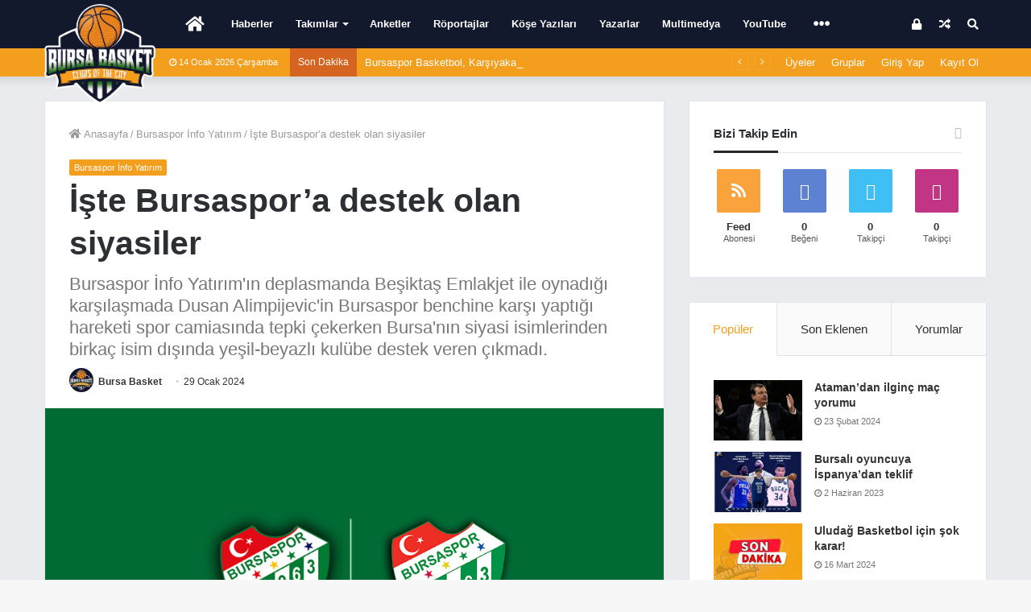

--- FILE ---
content_type: text/html; charset=UTF-8
request_url: https://www.bursabasket.net/bursaspor/iste-bursaspora-destek-olan-siyasiler/
body_size: 26799
content:
<!DOCTYPE html> <html lang="tr"> <head> <meta charset="UTF-8"/> <link rel="profile" href="//gmpg.org/xfn/11"/> <link rel="pingback" href="/xmlrpc.php"/> <meta http-equiv='x-dns-prefetch-control' content='on'> <link rel='dns-prefetch' href="//cdnjs.cloudflare.com/"/> <link rel='dns-prefetch' href="//ajax.googleapis.com/"/> <link rel='dns-prefetch' href="//fonts.googleapis.com/"/> <link rel='dns-prefetch' href="//fonts.gstatic.com/"/> <link rel='dns-prefetch' href="//s.gravatar.com/"/> <link rel='dns-prefetch' href="//www.google-analytics.com/"/> <link rel='preload' as='font' href="/wp-content/themes/bursabasket/assets/fonts/fontawesome/fontawesome-webfont.woff2" type='font/woff2' crossorigin='anonymous'/> <link rel='preload' as='font' href="/wp-content/themes/bursabasket/assets/fonts/tiefonticon/tiefonticon.woff" type='font/woff' crossorigin='anonymous'/> <script type="text/javascript">var WPAC={};window.WPAC=WPAC;WPAC=WPAC;WPAC._Options={enable:true,debug:false,menuHelper:true,selectorCommentForm:"#commentform,.ast-commentform,.comment-form",selectorCommentsContainer:"#comments,.comments-wrapper,.comments-area,.wp-block-comments",selectorCommentList:".comment-list,.ast-comment-list,.wp-block-comment-template",selectorCommentPagingLinks:"#comments [class^='nav-'] a",selectorCommentLinks:"#comments a[href*=\"/comment-page-\"]",selectorRespondContainer:"#respond",selectorErrorContainer:"p:parent",selectorSubmitButton:"#submit",selectorTextarea:"#comment",selectorPostContainer:false,scrollSpeed:500,autoUpdateIdleTime:false,popupOverlayBackgroundColor:"#000000",popupOverlayBackgroundOpacity:false,popupBackgroundColorLoading:"#000000",popupTextColorLoading:"#ffffff",popupBackgroundColorSuccess:"rgba(0,146,71,.95)",popupTextColorSuccess:"#FFFFFF",popupBackgroundColorError:"#f64e4e",popupTextColorError:"#FFFFFF",popupOpacity:100,popupOpacityTablet:85,popupOpacityMobile:85,popupCornerRadius:2,popupCornerRadiusTablet:5,popupCornerRadiusMobile:5,popupMarginTop:70,popupMarginTopTablet:10,popupMarginTopMobile:10,popupWidth:70,popupWidthTablet:45,popupWidthMobile:75,popupPadding:20,popupPaddingTablet:20,popupPaddingMobile:20,popupFadeIn:400,popupFadeOut:400,popupTimeout:3000,popupTextAlign:"center",popupVerticalAlign:"verticalStart",popupTextFontSize:"20px",popupTextFontSizeTablet:"20px",popupTextFontSizeMobile:"20px",popupZindex:10000,textPosted:"Your comment has been posted. Thank you!",textPostedUnapproved:"Your comment has been posted and is awaiting moderation. Thank you!",textReloadPage:"Reloading page. Please wait.",textPostComment:"Posting your comment. Please wait.",textRefreshComments:"Loading comments. Please wait.",textUnknownError:"Something went wrong, your comment has not been posted.",textErrorTypeComment:"Please type your comment text.",textErrorCommentsClosed:"Sorry, comments are closed for this item.",textErrorMustBeLoggedIn:"Sorry, you must be logged in to post a comment.",textErrorFillRequiredFields:"<strong>HATA</strong>: Lütfen bir isim/rumuz yazın.",textErrorInvalidEmailAddress:"Please enter a valid email address.",textErrorPostTooQuickly:"You are posting comments too quickly. Please wait a minute and resubmit your comment.",textErrorDuplicateComment:"Duplicate comment detected. It looks like you have already submitted this comment.",callbackOnBeforeSelectElements:false,callbackOnBeforeSubmitComment:false,callbackOnAfterPostComment:false,callbackOnBeforeUpdateComments:false,callbackOnAfterUpdateComments:false,commentPagesUrlRegex:false,disableUrlUpdate:false,disableScrollToAnchor:false,useUncompressedScripts:false,placeScriptsInFooter:true,optimizeAjaxResponse:true,baseUrl:false,disableCache:false,enableByQuery:false,lazyLoadEnabled:false,lazyLoadDisplay:"overlay",lazyLoadInlineDisplayLocation:"comments",lazyLoadInlineDisplayElement:"#comments",lazyLoadInlineLoadingType:"spinner",lazyLoadInlineSpinner:"LoadingGray1",lazyLoadInlineSpinnerLabelEnabled:true,lazyLoadInlineSpinnerContainerBackgroundColor:"#333333",lazyLoadInlineSpinnerContainerBackgroundColorOpacity:true,lazyLoadInlineSpinnerLabel:"Loading comments...",lazyLoadInlineSpinnerLabelColor:"#FFFFFF",lazyLoadInlineSpinnerIconColor:"#FFFFFF",lazyLoadInlineSpinnerLayoutType:"horizontal",lazyLoadInlineSpinnerLayoutAlignment:"left",lazyLoadInlineSpinnerLayoutRTL:false,lazyLoadTrigger:"domready",lazyLoadTriggerElement:false,lazyLoadInlineSpinnerSpeed:1.25,lazyLoadTriggerScrollOffset:false,lazyLoadPaginationEnabled:false,lazyLoadCommentsPerPage:30,lazyLoadUseThemePagination:true,lazyLoadPaginationStyle:"nextPrev",lazyLoadPaginationLocation:"bottom",lazyLoadingPaginationScrollToTop:true,lazyLoadInlineSpinnerLabelFontSizeDesktop:42,lazyLoadInlineSpinnerSizeDesktop:72,lazyLoadInlineSpinnerLabelLineHeightDesktop:54,lazyLoadInlineSpinnerContainerPaddingDesktop:35,lazyLoadInlineSpinnerGapDesktop:20,lazyLoadInlineSpinnerLabelFontSizeTablet:36,lazyLoadInlineSpinnerSizeTablet:65,lazyLoadInlineSpinnerLabelLineHeightTablet:42,lazyLoadInlineSpinnerContainerPaddingTablet:25,lazyLoadInlineSpinnerGapTablet:15,lazyLoadInlineSpinnerLabelFontSizeMobile:28,lazyLoadInlineSpinnerSizeMobile:48,lazyLoadInlineSpinnerLabelLineHeightMobile:34,lazyLoadInlineSpinnerContainerPaddingMobile:20,lazyLoadInlineSpinnerGapMobile:15,lazyLoadInlineSkeletonLoadingLabelEnabled:false,lazyLoadInlineSkeletonLoadingLabel:"Loading comments...",lazyLoadInlineSkeletonItemsShow:2,lazyLoadInlineSkeletonBackgroundColor:"#EEEEEE",lazyLoadInlineSkeletonHighlightColor:"#dedede",lazyLoadInlineSkeletonHeadingColor:"#333333",lazyLoadInlineSkeletonHeadingFontSize:24,lazyLoadInlineSkeletonHeadingLineHeight:1.5,lazyLoadInlineShortcode:false,lazyLoadInlineLoadingButtonLabel:"Load Comments",lazyLoadInlineLoadingButtonLabelLoading:"Loading Comments...",lazyLoadInlineButtonSpinner:"LoadingGray1",lazyLoadInlineButtonLabel:"Load Comments",lazyLoadInlineButtonLabelLoading:"Loading Comments...",lazyLoadInlineButtonAppearance:"solid",lazyLoadInlineButtonUseThemeStyles:true,lazyLoadInlineButtonBackgroundColor:"#333333",lazyLoadInlineButtonBackgroundColorHover:"#444444",lazyLoadInlineButtonTextColor:"#FFFFFF",lazyLoadInlineButtonTextColorHover:"#FFFFFF",lazyLoadInlineButtonBorderColor:"#333333",lazyLoadInlineButtonBorderColorHover:"#444444",lazyLoadInlineButtonBorderWidth:true,lazyLoadInlineButtonBorderRadius:5,lazyLoadInlineButtonPaddingTop:12,lazyLoadInlineButtonPaddingRight:24,lazyLoadInlineButtonPaddingBottom:12,lazyLoadInlineButtonPaddingLeft:24,lazyLoadInlineButtonFontSize:16,lazyLoadInlineButtonLineHeight:1.5,lazyLoadInlineButtonFontWeight:600,lazyLoadInlineButtonFontFamily:"inherit",lazyLoadInlineButtonAlign:"center",firstTimeInstall:false,lazyLoadIntoElement:false,commentsEnabled:true,version:"3.1.1"};</script><meta name='robots' content='index, follow, max-image-preview:large, max-snippet:-1, max-video-preview:-1'/> <style>img:is([sizes="auto" i], [sizes^="auto," i]) {contain-intrinsic-size:3000px 1500px}</style> <title>İşte Bursaspor’a destek olan siyasiler - Bursabasket.net</title> <link rel="canonical" href="https://www.bursabasket.net/bursaspor/iste-bursaspora-destek-olan-siyasiler/"/> <meta property="og:locale" content="tr_TR"/> <meta property="og:type" content="article"/> <meta property="og:title" content="İşte Bursaspor’a destek olan siyasiler - Bursabasket.net"/> <meta property="og:description" content="Bursaspor için destek mesajı yayınlayan isimler arasında İyi Parti Bursa Büyükşehir Belediye Başkan Adayı Selçuk Türkoğlu, AK Parti Mudanya Belediyesi Başkan Adayı Gökhan Dinçer, Osmangazi Belediye Başkan Adayı Orkun Özeller, Cumhuriyet Halk Partisi Bursa Milletvekili Hasan Öztürk yer aldı. Basketbol Federasyonu’na çağrımdır! @TBF Beşiktaş Emlakjet Koçu Dusan Alimpijevic’in, Bursaspor İnfo Yatırım maçında yaptığı bu ahlaksız &hellip;"/> <meta property="og:url" content="https://www.bursabasket.net/bursaspor/iste-bursaspora-destek-olan-siyasiler/"/> <meta property="og:site_name" content="Bursabasket.net"/> <meta property="article:publisher" content="https://www.facebook.com/bbasketofficial"/> <meta property="article:published_time" content="2024-01-29T08:03:21+00:00"/> <meta property="og:image" content="https://www.bursabasket.net/wp-content/uploads/2024/01/yesil-bursaspor-arma-logo-kopya.jpg"/> <meta property="og:image:width" content="1029"/> <meta property="og:image:height" content="574"/> <meta property="og:image:type" content="image/jpeg"/> <meta name="author" content="Bursa Basket"/> <meta name="twitter:card" content="summary_large_image"/> <meta name="twitter:creator" content="@bbasketofficial"/> <meta name="twitter:site" content="@bbasketofficial"/> <meta name="twitter:label1" content="Yazan:"/> <meta name="twitter:data1" content="Bursa Basket"/> <meta name="twitter:label2" content="Tahmini okuma süresi"/> <meta name="twitter:data2" content="2 dakika"/> <script type="application/ld+json" class="yoast-schema-graph">{"@context":"https://schema.org","@graph":[{"@type":"WebPage","@id":"https://www.bursabasket.net/bursaspor/iste-bursaspora-destek-olan-siyasiler/","url":"https://www.bursabasket.net/bursaspor/iste-bursaspora-destek-olan-siyasiler/","name":"İşte Bursaspor’a destek olan siyasiler - Bursabasket.net","isPartOf":{"@id":"https://www.bursabasket.net/#website"},"primaryImageOfPage":{"@id":"https://www.bursabasket.net/bursaspor/iste-bursaspora-destek-olan-siyasiler/#primaryimage"},"image":{"@id":"https://www.bursabasket.net/bursaspor/iste-bursaspora-destek-olan-siyasiler/#primaryimage"},"thumbnailUrl":"https://www.bursabasket.net/wp-content/uploads/2024/01/yesil-bursaspor-arma-logo-kopya.jpg","datePublished":"2024-01-29T08:03:21+00:00","author":{"@id":"https://www.bursabasket.net/#/schema/person/29b4cbc9a142b9590153faadb52eda60"},"breadcrumb":{"@id":"https://www.bursabasket.net/bursaspor/iste-bursaspora-destek-olan-siyasiler/#breadcrumb"},"inLanguage":"tr","potentialAction":[{"@type":"ReadAction","target":["https://www.bursabasket.net/bursaspor/iste-bursaspora-destek-olan-siyasiler/"]}]},{"@type":"ImageObject","inLanguage":"tr","@id":"https://www.bursabasket.net/bursaspor/iste-bursaspora-destek-olan-siyasiler/#primaryimage","url":"https://www.bursabasket.net/wp-content/uploads/2024/01/yesil-bursaspor-arma-logo-kopya.jpg","contentUrl":"https://www.bursabasket.net/wp-content/uploads/2024/01/yesil-bursaspor-arma-logo-kopya.jpg","width":1029,"height":574},{"@type":"BreadcrumbList","@id":"https://www.bursabasket.net/bursaspor/iste-bursaspora-destek-olan-siyasiler/#breadcrumb","itemListElement":[{"@type":"ListItem","position":1,"name":"Ana sayfa","item":"https://www.bursabasket.net/"},{"@type":"ListItem","position":2,"name":"İşte Bursaspor’a destek olan siyasiler"}]},{"@type":"WebSite","@id":"https://www.bursabasket.net/#website","url":"https://www.bursabasket.net/","name":"Bursabasket.net","description":"Şehrinin Takımı","potentialAction":[{"@type":"SearchAction","target":{"@type":"EntryPoint","urlTemplate":"https://www.bursabasket.net/?s={search_term_string}"},"query-input":{"@type":"PropertyValueSpecification","valueRequired":true,"valueName":"search_term_string"}}],"inLanguage":"tr"},{"@type":"Person","@id":"https://www.bursabasket.net/#/schema/person/29b4cbc9a142b9590153faadb52eda60","name":"Bursa Basket","image":{"@type":"ImageObject","inLanguage":"tr","@id":"https://www.bursabasket.net/#/schema/person/image/","url":"https://www.bursabasket.net/wp-content/uploads/avatars/22/5dcbab2163ca1-bpfull.png","contentUrl":"https://www.bursabasket.net/wp-content/uploads/avatars/22/5dcbab2163ca1-bpfull.png","caption":"Bursa Basket"},"url":"https://www.bursabasket.net/icerik-saglayicilari/bursabasket/"}]}</script> <link rel='dns-prefetch' href="/"/> <link rel='dns-prefetch' href="//www.google.com/"/> <link rel="alternate" type="application/rss+xml" title="Bursabasket.net &raquo; akışı" href="/feed/"/> <link rel="alternate" type="application/rss+xml" title="Bursabasket.net &raquo; yorum akışı" href="/comments/feed/"/> <link rel="alternate" type="application/rss+xml" title="Bursabasket.net &raquo; İşte Bursaspor’a destek olan siyasiler yorum akışı" href="feed/"/> <script type="text/javascript">window._wpemojiSettings={"baseUrl":"https:\/\/s.w.org\/images\/core\/emoji\/15.1.0\/72x72\/","ext":".png","svgUrl":"https:\/\/s.w.org\/images\/core\/emoji\/15.1.0\/svg\/","svgExt":".svg","source":{"concatemoji":"https:\/\/www.bursabasket.net\/wp-includes\/js\/wp-emoji-release.min.js"}};!function(i,n){var o,s,e;function c(e){try{var t={supportTests:e,timestamp:(new Date).valueOf()};sessionStorage.setItem(o,JSON.stringify(t))}catch(e){}}function p(e,t,n){e.clearRect(0,0,e.canvas.width,e.canvas.height),e.fillText(t,0,0);var t=new Uint32Array(e.getImageData(0,0,e.canvas.width,e.canvas.height).data),r=(e.clearRect(0,0,e.canvas.width,e.canvas.height),e.fillText(n,0,0),new Uint32Array(e.getImageData(0,0,e.canvas.width,e.canvas.height).data));return t.every(function(e,t){return e===r[t]})}function u(e,t,n){switch(t){case"flag":return n(e,"\ud83c\udff3\ufe0f\u200d\u26a7\ufe0f","\ud83c\udff3\ufe0f\u200b\u26a7\ufe0f")?!1:!n(e,"\ud83c\uddfa\ud83c\uddf3","\ud83c\uddfa\u200b\ud83c\uddf3")&&!n(e,"\ud83c\udff4\udb40\udc67\udb40\udc62\udb40\udc65\udb40\udc6e\udb40\udc67\udb40\udc7f","\ud83c\udff4\u200b\udb40\udc67\u200b\udb40\udc62\u200b\udb40\udc65\u200b\udb40\udc6e\u200b\udb40\udc67\u200b\udb40\udc7f");case"emoji":return!n(e,"\ud83d\udc26\u200d\ud83d\udd25","\ud83d\udc26\u200b\ud83d\udd25")}return!1}function f(e,t,n){var r="undefined"!=typeof WorkerGlobalScope&&self instanceof WorkerGlobalScope?new OffscreenCanvas(300,150):i.createElement("canvas"),a=r.getContext("2d",{willReadFrequently:!0}),o=(a.textBaseline="top",a.font="600 32px Arial",{});return e.forEach(function(e){o[e]=t(a,e,n)}),o}function t(e){var t=i.createElement("script");t.src=e,t.defer=!0,i.head.appendChild(t)}"undefined"!=typeof Promise&&(o="wpEmojiSettingsSupports",s=["flag","emoji"],n.supports={everything:!0,everythingExceptFlag:!0},e=new Promise(function(e){i.addEventListener("DOMContentLoaded",e,{once:!0})}),new Promise(function(t){var n=function(){try{var e=JSON.parse(sessionStorage.getItem(o));if("object"==typeof e&&"number"==typeof e.timestamp&&(new Date).valueOf()<e.timestamp+604800&&"object"==typeof e.supportTests)return e.supportTests}catch(e){}return null}();if(!n){if("undefined"!=typeof Worker&&"undefined"!=typeof OffscreenCanvas&&"undefined"!=typeof URL&&URL.createObjectURL&&"undefined"!=typeof Blob)try{var e="postMessage("+f.toString()+"("+[JSON.stringify(s),u.toString(),p.toString()].join(",")+"));",r=new Blob([e],{type:"text/javascript"}),a=new Worker(URL.createObjectURL(r),{name:"wpTestEmojiSupports"});return void(a.onmessage=function(e){c(n=e.data),a.terminate(),t(n)})}catch(e){}c(n=f(s,u,p))}t(n)}).then(function(e){for(var t in e)n.supports[t]=e[t],n.supports.everything=n.supports.everything&&n.supports[t],"flag"!==t&&(n.supports.everythingExceptFlag=n.supports.everythingExceptFlag&&n.supports[t]);n.supports.everythingExceptFlag=n.supports.everythingExceptFlag&&!n.supports.flag,n.DOMReady=!1,n.readyCallback=function(){n.DOMReady=!0}}).then(function(){return e}).then(function(){var e;n.supports.everything||(n.readyCallback(),(e=n.source||{}).concatemoji?t(e.concatemoji):e.wpemoji&&e.twemoji&&(t(e.twemoji),t(e.wpemoji)))}))}((window,document),window._wpemojiSettings);</script> <style>:root{--wpac-popup-opacity:1;--wpac-popup-corner-radius:2px;--wpac-popup-margin-top:70px;--wpac-popup-width:70%;--wpac-popup-padding:20px;--wpac-popup-font-size:20px;--wpac-popup-line-height:1.2}@media screen and (max-width:1024px){.wpac-overlay{--wpac-popup-opacity:.85;--wpac-popup-corner-radius:5px;--wpac-popup-margin-top:10px;--wpac-popup-width:45%;--wpac-popup-padding:20px;--wpac-popup-font-size:20px}}@media screen and (max-width:768px){.wpac-overlay{--wpac-popup-opacity:.85;--wpac-popup-corner-radius:5px;--wpac-popup-margin-top:10px;--wpac-popup-width:75%;--wpac-popup-padding:20px;--wpac-popup-font-size:20px}}.wpac-overlay{display:none;opacity:var(--wpac-popup-opacity);border-radius:var(--wpac-popup-corner-radius);margin-top:var(--wpac-popup-margin-top);padding:var(--wpac-popup-padding)!important;font-size:var(--wpac-popup-font-size)!important;line-height:var(--wpac-popup-line-height);margin:0 auto}</style> <link rel='stylesheet' href="/wp-content,_plugins,_instanow,_assets,_style.css+wp-content,_plugins,_instanow,_assets,_ilightbox,_dark-skin,_skin.css+wp-includes,_css,_dashicons.min.css+wp-content,_plugins,_theme-my-login,_theme-my-login.css.pagespeed.cc.suB8NDxexM.css" type='text/css' media='all'/> <style id='wp-emoji-styles-inline-css' type='text/css'>img.wp-smiley,img.emoji{display:inline!important;border:none!important;box-shadow:none!important;height:1em!important;width:1em!important;margin:0 .07em!important;vertical-align:-.1em!important;background:none!important;padding:0!important}</style> <style id='classic-theme-styles-inline-css' type='text/css'>.wp-block-button__link{color:#fff;background-color:#32373c;border-radius:9999px;box-shadow:none;text-decoration:none;padding:calc(.667em + 2px) calc(1.333em + 2px);font-size:1.125em}.wp-block-file__button{background:#32373c;color:#fff;text-decoration:none}</style> <style id='bp-login-form-style-inline-css' type='text/css'> .widget_bp_core_login_widget .bp-login-widget-user-avatar{float:left}.widget_bp_core_login_widget .bp-login-widget-user-links{margin-left:70px}#bp-login-widget-form label{display:block;font-weight:600;margin:15px 0 5px;width:auto}#bp-login-widget-form input[type=password],#bp-login-widget-form input[type=text]{background-color:#fafafa;border:1px solid #d6d6d6;border-radius:0;font:inherit;font-size:100%;padding:.5em;width:100%}#bp-login-widget-form .bp-login-widget-register-link,#bp-login-widget-form .login-submit{display:inline;width:-moz-fit-content;width:fit-content}#bp-login-widget-form .bp-login-widget-register-link{margin-left:1em}#bp-login-widget-form .bp-login-widget-register-link a{filter:invert(1)}#bp-login-widget-form .bp-login-widget-pwd-link{font-size:80%} </style> <style id='bp-primary-nav-style-inline-css' type='text/css'>.buddypress_object_nav .bp-navs{background:#0000;clear:both;overflow:hidden}.buddypress_object_nav .bp-navs ul{margin:0;padding:0}.buddypress_object_nav .bp-navs ul li{list-style:none;margin:0}.buddypress_object_nav .bp-navs ul li a,.buddypress_object_nav .bp-navs ul li span{border:0;display:block;padding:5px 10px;text-decoration:none}.buddypress_object_nav .bp-navs ul li .count{background:#eaeaea;border:1px solid #ccc;border-radius:50%;color:#555;display:inline-block;font-size:12px;margin-left:2px;padding:3px 6px;text-align:center;vertical-align:middle}.buddypress_object_nav .bp-navs ul li a .count:empty{display:none}.buddypress_object_nav .bp-navs ul li.last select{max-width:185px}.buddypress_object_nav .bp-navs ul li.current a,.buddypress_object_nav .bp-navs ul li.selected a{color:#333;opacity:1}.buddypress_object_nav .bp-navs ul li.current a .count,.buddypress_object_nav .bp-navs ul li.selected a .count{background-color:#fff}.buddypress_object_nav .bp-navs ul li.dynamic a .count,.buddypress_object_nav .bp-navs ul li.dynamic.current a .count,.buddypress_object_nav .bp-navs ul li.dynamic.selected a .count{background-color:#5087e5;border:0;color:#fafafa}.buddypress_object_nav .bp-navs ul li.dynamic a:hover .count{background-color:#5087e5;border:0;color:#fff}.buddypress_object_nav .main-navs.dir-navs{margin-bottom:20px}.buddypress_object_nav .bp-navs.group-create-links ul li.current a{text-align:center}.buddypress_object_nav .bp-navs.group-create-links ul li:not(.current),.buddypress_object_nav .bp-navs.group-create-links ul li:not(.current) a{color:#767676}.buddypress_object_nav .bp-navs.group-create-links ul li:not(.current) a:focus,.buddypress_object_nav .bp-navs.group-create-links ul li:not(.current) a:hover{background:none;color:#555}.buddypress_object_nav .bp-navs.group-create-links ul li:not(.current) a[disabled]:focus,.buddypress_object_nav .bp-navs.group-create-links ul li:not(.current) a[disabled]:hover{color:#767676}</style> <style id='bp-member-style-inline-css' type='text/css'>[data-type="bp/member"] input.components-placeholder__input{border:1px solid #757575;border-radius:2px;flex:1 1 auto;padding:6px 8px}.bp-block-member{position:relative}.bp-block-member .member-content{display:flex}.bp-block-member .user-nicename{display:block}.bp-block-member .user-nicename a{border:none;color:currentColor;text-decoration:none}.bp-block-member .bp-profile-button{width:100%}.bp-block-member .bp-profile-button a.button{bottom:10px;display:inline-block;margin:18px 0 0;position:absolute;right:0}.bp-block-member.has-cover .item-header-avatar,.bp-block-member.has-cover .member-content,.bp-block-member.has-cover .member-description{z-index:2}.bp-block-member.has-cover .member-content,.bp-block-member.has-cover .member-description{padding-top:75px}.bp-block-member.has-cover .bp-member-cover-image{background-color:#c5c5c5;background-position:top;background-repeat:no-repeat;background-size:cover;border:0;display:block;height:150px;left:0;margin:0;padding:0;position:absolute;top:0;width:100%;z-index:1}.bp-block-member img.avatar{height:auto;width:auto}.bp-block-member.avatar-none .item-header-avatar{display:none}.bp-block-member.avatar-none.has-cover{min-height:200px}.bp-block-member.avatar-full{min-height:150px}.bp-block-member.avatar-full .item-header-avatar{width:180px}.bp-block-member.avatar-thumb .member-content{align-items:center;min-height:50px}.bp-block-member.avatar-thumb .item-header-avatar{width:70px}.bp-block-member.avatar-full.has-cover{min-height:300px}.bp-block-member.avatar-full.has-cover .item-header-avatar{width:200px}.bp-block-member.avatar-full.has-cover img.avatar{background:#fffc;border:2px solid #fff;margin-left:20px}.bp-block-member.avatar-thumb.has-cover .item-header-avatar{padding-top:75px}.entry .entry-content .bp-block-member .user-nicename a{border:none;color:currentColor;text-decoration:none}</style> <style id='bp-members-style-inline-css' type='text/css'> [data-type="bp/members"] .components-placeholder.is-appender{min-height:0}[data-type="bp/members"] .components-placeholder.is-appender .components-placeholder__label:empty{display:none}[data-type="bp/members"] .components-placeholder input.components-placeholder__input{border:1px solid #757575;border-radius:2px;flex:1 1 auto;padding:6px 8px}[data-type="bp/members"].avatar-none .member-description{width:calc(100% - 44px)}[data-type="bp/members"].avatar-full .member-description{width:calc(100% - 224px)}[data-type="bp/members"].avatar-thumb .member-description{width:calc(100% - 114px)}[data-type="bp/members"] .member-content{position:relative}[data-type="bp/members"] .member-content .is-right{position:absolute;right:2px;top:2px}[data-type="bp/members"] .columns-2 .member-content .member-description,[data-type="bp/members"] .columns-3 .member-content .member-description,[data-type="bp/members"] .columns-4 .member-content .member-description{padding-left:44px;width:calc(100% - 44px)}[data-type="bp/members"] .columns-3 .is-right{right:-10px}[data-type="bp/members"] .columns-4 .is-right{right:-50px}.bp-block-members.is-grid{display:flex;flex-wrap:wrap;padding:0}.bp-block-members.is-grid .member-content{margin:0 1.25em 1.25em 0;width:100%}@media(min-width:600px){.bp-block-members.columns-2 .member-content{width:calc(50% - .625em)}.bp-block-members.columns-2 .member-content:nth-child(2n){margin-right:0}.bp-block-members.columns-3 .member-content{width:calc(33.33333% - .83333em)}.bp-block-members.columns-3 .member-content:nth-child(3n){margin-right:0}.bp-block-members.columns-4 .member-content{width:calc(25% - .9375em)}.bp-block-members.columns-4 .member-content:nth-child(4n){margin-right:0}}.bp-block-members .member-content{display:flex;flex-direction:column;padding-bottom:1em;text-align:center}.bp-block-members .member-content .item-header-avatar,.bp-block-members .member-content .member-description{width:100%}.bp-block-members .member-content .item-header-avatar{margin:0 auto}.bp-block-members .member-content .item-header-avatar img.avatar{display:inline-block}@media(min-width:600px){.bp-block-members .member-content{flex-direction:row;text-align:left}.bp-block-members .member-content .item-header-avatar,.bp-block-members .member-content .member-description{width:auto}.bp-block-members .member-content .item-header-avatar{margin:0}}.bp-block-members .member-content .user-nicename{display:block}.bp-block-members .member-content .user-nicename a{border:none;color:currentColor;text-decoration:none}.bp-block-members .member-content time{color:#767676;display:block;font-size:80%}.bp-block-members.avatar-none .item-header-avatar{display:none}.bp-block-members.avatar-full{min-height:190px}.bp-block-members.avatar-full .item-header-avatar{width:180px}.bp-block-members.avatar-thumb .member-content{min-height:80px}.bp-block-members.avatar-thumb .item-header-avatar{width:70px}.bp-block-members.columns-2 .member-content,.bp-block-members.columns-3 .member-content,.bp-block-members.columns-4 .member-content{display:block;text-align:center}.bp-block-members.columns-2 .member-content .item-header-avatar,.bp-block-members.columns-3 .member-content .item-header-avatar,.bp-block-members.columns-4 .member-content .item-header-avatar{margin:0 auto}.bp-block-members img.avatar{height:auto;max-width:-moz-fit-content;max-width:fit-content;width:auto}.bp-block-members .member-content.has-activity{align-items:center}.bp-block-members .member-content.has-activity .item-header-avatar{padding-right:1em}.bp-block-members .member-content.has-activity .wp-block-quote{margin-bottom:0;text-align:left}.bp-block-members .member-content.has-activity .wp-block-quote cite a,.entry .entry-content .bp-block-members .user-nicename a{border:none;color:currentColor;text-decoration:none} </style> <style id='bp-dynamic-members-style-inline-css' type='text/css'>.bp-dynamic-block-container .item-options{font-size:.5em;margin:0 0 1em;padding:1em 0}.bp-dynamic-block-container .item-options a.selected{font-weight:600}.bp-dynamic-block-container ul.item-list{list-style:none;margin:1em 0;padding-left:0}.bp-dynamic-block-container ul.item-list li{margin-bottom:1em}.bp-dynamic-block-container ul.item-list li:after,.bp-dynamic-block-container ul.item-list li:before{content:" ";display:table}.bp-dynamic-block-container ul.item-list li:after{clear:both}.bp-dynamic-block-container ul.item-list li .item-avatar{float:left;width:60px}.bp-dynamic-block-container ul.item-list li .item{margin-left:70px}</style> <style id='bp-online-members-style-inline-css' type='text/css'>.widget_bp_core_whos_online_widget .avatar-block,[data-type="bp/online-members"] .avatar-block{display:flex;flex-flow:row wrap}.widget_bp_core_whos_online_widget .avatar-block img,[data-type="bp/online-members"] .avatar-block img{margin:.5em}</style> <style id='bp-active-members-style-inline-css' type='text/css'>.widget_bp_core_recently_active_widget .avatar-block,[data-type="bp/active-members"] .avatar-block{display:flex;flex-flow:row wrap}.widget_bp_core_recently_active_widget .avatar-block img,[data-type="bp/active-members"] .avatar-block img{margin:.5em}</style> <style id='bp-latest-activities-style-inline-css' type='text/css'>.bp-latest-activities .components-flex.components-select-control select[multiple]{height:auto;padding:0 8px}.bp-latest-activities .components-flex.components-select-control select[multiple]+.components-input-control__suffix svg{display:none}.bp-latest-activities-block a,.entry .entry-content .bp-latest-activities-block a{border:none;text-decoration:none}.bp-latest-activities-block .activity-list.item-list blockquote{border:none;padding:0}.bp-latest-activities-block .activity-list.item-list blockquote .activity-item:not(.mini){box-shadow:1px 0 4px #00000026;padding:0 1em;position:relative}.bp-latest-activities-block .activity-list.item-list blockquote .activity-item:not(.mini):after,.bp-latest-activities-block .activity-list.item-list blockquote .activity-item:not(.mini):before{border-color:#0000;border-style:solid;content:"";display:block;height:0;left:15px;position:absolute;width:0}.bp-latest-activities-block .activity-list.item-list blockquote .activity-item:not(.mini):before{border-top-color:#00000026;border-width:9px;bottom:-18px;left:14px}.bp-latest-activities-block .activity-list.item-list blockquote .activity-item:not(.mini):after{border-top-color:#fff;border-width:8px;bottom:-16px}.bp-latest-activities-block .activity-list.item-list blockquote .activity-item.mini .avatar{display:inline-block;height:20px;margin-right:2px;vertical-align:middle;width:20px}.bp-latest-activities-block .activity-list.item-list footer{align-items:center;display:flex}.bp-latest-activities-block .activity-list.item-list footer img.avatar{border:none;display:inline-block;margin-right:.5em}.bp-latest-activities-block .activity-list.item-list footer .activity-time-since{font-size:90%}.bp-latest-activities-block .widget-error{border-left:4px solid #0b80a4;box-shadow:1px 0 4px #00000026}.bp-latest-activities-block .widget-error p{padding:0 1em}</style> <style id='bp-friends-style-inline-css' type='text/css'>.bp-dynamic-block-container .item-options{font-size:.5em;margin:0 0 1em;padding:1em 0}.bp-dynamic-block-container .item-options a.selected{font-weight:600}.bp-dynamic-block-container ul.item-list{list-style:none;margin:1em 0;padding-left:0}.bp-dynamic-block-container ul.item-list li{margin-bottom:1em}.bp-dynamic-block-container ul.item-list li:after,.bp-dynamic-block-container ul.item-list li:before{content:" ";display:table}.bp-dynamic-block-container ul.item-list li:after{clear:both}.bp-dynamic-block-container ul.item-list li .item-avatar{float:left;width:60px}.bp-dynamic-block-container ul.item-list li .item{margin-left:70px}</style> <style id='bp-group-style-inline-css' type='text/css'>[data-type="bp/group"] input.components-placeholder__input{border:1px solid #757575;border-radius:2px;flex:1 1 auto;padding:6px 8px}.bp-block-group{position:relative}.bp-block-group .group-content{display:flex}.bp-block-group .group-description{width:100%}.bp-block-group .group-description-content{margin-bottom:18px;width:100%}.bp-block-group .bp-profile-button{overflow:hidden;width:100%}.bp-block-group .bp-profile-button a.button{margin:18px 0 0}.bp-block-group.has-cover .group-content,.bp-block-group.has-cover .group-description,.bp-block-group.has-cover .item-header-avatar{z-index:2}.bp-block-group.has-cover .group-content,.bp-block-group.has-cover .group-description{padding-top:75px}.bp-block-group.has-cover .bp-group-cover-image{background-color:#c5c5c5;background-position:top;background-repeat:no-repeat;background-size:cover;border:0;display:block;height:150px;left:0;margin:0;padding:0;position:absolute;top:0;width:100%;z-index:1}.bp-block-group img.avatar{height:auto;width:auto}.bp-block-group.avatar-none .item-header-avatar{display:none}.bp-block-group.avatar-full{min-height:150px}.bp-block-group.avatar-full .item-header-avatar{width:180px}.bp-block-group.avatar-full .group-description{padding-left:35px}.bp-block-group.avatar-thumb .item-header-avatar{width:70px}.bp-block-group.avatar-thumb .item-header-avatar img.avatar{margin-top:15px}.bp-block-group.avatar-none.has-cover{min-height:200px}.bp-block-group.avatar-none.has-cover .item-header-avatar{padding-top:75px}.bp-block-group.avatar-full.has-cover{min-height:300px}.bp-block-group.avatar-full.has-cover .item-header-avatar{width:200px}.bp-block-group.avatar-full.has-cover img.avatar{background:#fffc;border:2px solid #fff;margin-left:20px}.bp-block-group.avatar-thumb:not(.has-description) .group-content{align-items:center;min-height:50px}.bp-block-group.avatar-thumb.has-cover .item-header-avatar{padding-top:75px}.bp-block-group.has-description .bp-profile-button a.button{display:block;float:right}</style> <style id='bp-groups-style-inline-css' type='text/css'> [data-type="bp/groups"] .components-placeholder.is-appender{min-height:0}[data-type="bp/groups"] .components-placeholder.is-appender .components-placeholder__label:empty{display:none}[data-type="bp/groups"] .components-placeholder input.components-placeholder__input{border:1px solid #757575;border-radius:2px;flex:1 1 auto;padding:6px 8px}[data-type="bp/groups"].avatar-none .group-description{width:calc(100% - 44px)}[data-type="bp/groups"].avatar-full .group-description{width:calc(100% - 224px)}[data-type="bp/groups"].avatar-thumb .group-description{width:calc(100% - 114px)}[data-type="bp/groups"] .group-content{position:relative}[data-type="bp/groups"] .group-content .is-right{position:absolute;right:2px;top:2px}[data-type="bp/groups"] .columns-2 .group-content .group-description,[data-type="bp/groups"] .columns-3 .group-content .group-description,[data-type="bp/groups"] .columns-4 .group-content .group-description{padding-left:44px;width:calc(100% - 44px)}[data-type="bp/groups"] .columns-3 .is-right{right:-10px}[data-type="bp/groups"] .columns-4 .is-right{right:-50px}.bp-block-groups.is-grid{display:flex;flex-wrap:wrap;padding:0}.bp-block-groups.is-grid .group-content{margin:0 1.25em 1.25em 0;width:100%}@media(min-width:600px){.bp-block-groups.columns-2 .group-content{width:calc(50% - .625em)}.bp-block-groups.columns-2 .group-content:nth-child(2n){margin-right:0}.bp-block-groups.columns-3 .group-content{width:calc(33.33333% - .83333em)}.bp-block-groups.columns-3 .group-content:nth-child(3n){margin-right:0}.bp-block-groups.columns-4 .group-content{width:calc(25% - .9375em)}.bp-block-groups.columns-4 .group-content:nth-child(4n){margin-right:0}}.bp-block-groups .group-content{display:flex;flex-direction:column;padding-bottom:1em;text-align:center}.bp-block-groups .group-content .group-description,.bp-block-groups .group-content .item-header-avatar{width:100%}.bp-block-groups .group-content .item-header-avatar{margin:0 auto}.bp-block-groups .group-content .item-header-avatar img.avatar{display:inline-block}@media(min-width:600px){.bp-block-groups .group-content{flex-direction:row;text-align:left}.bp-block-groups .group-content .group-description,.bp-block-groups .group-content .item-header-avatar{width:auto}.bp-block-groups .group-content .item-header-avatar{margin:0}}.bp-block-groups .group-content time{color:#767676;display:block;font-size:80%}.bp-block-groups.avatar-none .item-header-avatar{display:none}.bp-block-groups.avatar-full{min-height:190px}.bp-block-groups.avatar-full .item-header-avatar{width:180px}.bp-block-groups.avatar-thumb .group-content{min-height:80px}.bp-block-groups.avatar-thumb .item-header-avatar{width:70px}.bp-block-groups.columns-2 .group-content,.bp-block-groups.columns-3 .group-content,.bp-block-groups.columns-4 .group-content{display:block;text-align:center}.bp-block-groups.columns-2 .group-content .item-header-avatar,.bp-block-groups.columns-3 .group-content .item-header-avatar,.bp-block-groups.columns-4 .group-content .item-header-avatar{margin:0 auto}.bp-block-groups img.avatar{height:auto;max-width:-moz-fit-content;max-width:fit-content;width:auto}.bp-block-groups .member-content.has-description{align-items:center}.bp-block-groups .member-content.has-description .item-header-avatar{padding-right:1em}.bp-block-groups .member-content.has-description .group-description-content{margin-bottom:0;text-align:left} </style> <style id='bp-dynamic-groups-style-inline-css' type='text/css'>.bp-dynamic-block-container .item-options{font-size:.5em;margin:0 0 1em;padding:1em 0}.bp-dynamic-block-container .item-options a.selected{font-weight:600}.bp-dynamic-block-container ul.item-list{list-style:none;margin:1em 0;padding-left:0}.bp-dynamic-block-container ul.item-list li{margin-bottom:1em}.bp-dynamic-block-container ul.item-list li:after,.bp-dynamic-block-container ul.item-list li:before{content:" ";display:table}.bp-dynamic-block-container ul.item-list li:after{clear:both}.bp-dynamic-block-container ul.item-list li .item-avatar{float:left;width:60px}.bp-dynamic-block-container ul.item-list li .item{margin-left:70px}</style> <style id='bp-sitewide-notices-style-inline-css' type='text/css'>.bp-sitewide-notice-block .bp-screen-reader-text,[data-type="bp/sitewide-notices"] .bp-screen-reader-text{border:0;clip:rect(0 0 0 0);height:1px;margin:-1px;overflow:hidden;padding:0;position:absolute;width:1px;word-wrap:normal!important}.bp-sitewide-notice-block [data-bp-tooltip]:after,[data-type="bp/sitewide-notices"] [data-bp-tooltip]:after{background-color:#fff;border:1px solid #737373;border-radius:1px;box-shadow:4px 4px 8px #0003;color:#333;content:attr(data-bp-tooltip);display:none;font-family:Helvetica\ Neue,Helvetica,Arial,san-serif;font-size:12px;font-weight:400;letter-spacing:normal;line-height:1.25;max-width:200px;opacity:0;padding:5px 8px;pointer-events:none;position:absolute;text-shadow:none;text-transform:none;transform:translateZ(0);transition:all 1.5s ease;visibility:hidden;white-space:nowrap;word-wrap:break-word;z-index:100000}.bp-sitewide-notice-block .bp-tooltip:after,[data-type="bp/sitewide-notices"] .bp-tooltip:after{left:50%;margin-top:7px;top:110%;transform:translate(-50%)}.bp-sitewide-notice-block{border-left:4px solid #ff853c;padding-left:1em;position:relative}.bp-sitewide-notice-block h2:before{background:none;border:none}.bp-sitewide-notice-block .dismiss-notice{background-color:#0000;border:1px solid #ff853c;color:#ff853c;display:block;padding:.2em .5em;position:absolute;right:.5em;top:.5em;width:-moz-fit-content;width:fit-content}.bp-sitewide-notice-block .dismiss-notice:hover{background-color:#ff853c;color:#fff}</style> <style id='global-styles-inline-css' type='text/css'>:root{--wp--preset--aspect-ratio--square:1;--wp--preset--aspect-ratio--4-3: 4/3;--wp--preset--aspect-ratio--3-4: 3/4;--wp--preset--aspect-ratio--3-2: 3/2;--wp--preset--aspect-ratio--2-3: 2/3;--wp--preset--aspect-ratio--16-9: 16/9;--wp--preset--aspect-ratio--9-16: 9/16;--wp--preset--color--black:#000;--wp--preset--color--cyan-bluish-gray:#abb8c3;--wp--preset--color--white:#fff;--wp--preset--color--pale-pink:#f78da7;--wp--preset--color--vivid-red:#cf2e2e;--wp--preset--color--luminous-vivid-orange:#ff6900;--wp--preset--color--luminous-vivid-amber:#fcb900;--wp--preset--color--light-green-cyan:#7bdcb5;--wp--preset--color--vivid-green-cyan:#00d084;--wp--preset--color--pale-cyan-blue:#8ed1fc;--wp--preset--color--vivid-cyan-blue:#0693e3;--wp--preset--color--vivid-purple:#9b51e0;--wp--preset--gradient--vivid-cyan-blue-to-vivid-purple:linear-gradient(135deg,rgba(6,147,227,1) 0%,#9b51e0 100%);--wp--preset--gradient--light-green-cyan-to-vivid-green-cyan:linear-gradient(135deg,#7adcb4 0%,#00d082 100%);--wp--preset--gradient--luminous-vivid-amber-to-luminous-vivid-orange:linear-gradient(135deg,rgba(252,185,0,1) 0%,rgba(255,105,0,1) 100%);--wp--preset--gradient--luminous-vivid-orange-to-vivid-red:linear-gradient(135deg,rgba(255,105,0,1) 0%,#cf2e2e 100%);--wp--preset--gradient--very-light-gray-to-cyan-bluish-gray:linear-gradient(135deg,#eee 0%,#a9b8c3 100%);--wp--preset--gradient--cool-to-warm-spectrum:linear-gradient(135deg,#4aeadc 0%,#9778d1 20%,#cf2aba 40%,#ee2c82 60%,#fb6962 80%,#fef84c 100%);--wp--preset--gradient--blush-light-purple:linear-gradient(135deg,#ffceec 0%,#9896f0 100%);--wp--preset--gradient--blush-bordeaux:linear-gradient(135deg,#fecda5 0%,#fe2d2d 50%,#6b003e 100%);--wp--preset--gradient--luminous-dusk:linear-gradient(135deg,#ffcb70 0%,#c751c0 50%,#4158d0 100%);--wp--preset--gradient--pale-ocean:linear-gradient(135deg,#fff5cb 0%,#b6e3d4 50%,#33a7b5 100%);--wp--preset--gradient--electric-grass:linear-gradient(135deg,#caf880 0%,#71ce7e 100%);--wp--preset--gradient--midnight:linear-gradient(135deg,#020381 0%,#2874fc 100%);--wp--preset--font-size--small:13px;--wp--preset--font-size--medium:20px;--wp--preset--font-size--large:36px;--wp--preset--font-size--x-large:42px;--wp--preset--spacing--20:.44rem;--wp--preset--spacing--30:.67rem;--wp--preset--spacing--40:1rem;--wp--preset--spacing--50:1.5rem;--wp--preset--spacing--60:2.25rem;--wp--preset--spacing--70:3.38rem;--wp--preset--spacing--80:5.06rem;--wp--preset--shadow--natural:6px 6px 9px rgba(0,0,0,.2);--wp--preset--shadow--deep:12px 12px 50px rgba(0,0,0,.4);--wp--preset--shadow--sharp:6px 6px 0 rgba(0,0,0,.2);--wp--preset--shadow--outlined:6px 6px 0 -3px rgba(255,255,255,1) , 6px 6px rgba(0,0,0,1);--wp--preset--shadow--crisp:6px 6px 0 rgba(0,0,0,1)}:where(.is-layout-flex){gap:.5em}:where(.is-layout-grid){gap:.5em}body .is-layout-flex{display:flex}.is-layout-flex{flex-wrap:wrap;align-items:center}.is-layout-flex > :is(*, div){margin:0}body .is-layout-grid{display:grid}.is-layout-grid > :is(*, div){margin:0}:where(.wp-block-columns.is-layout-flex){gap:2em}:where(.wp-block-columns.is-layout-grid){gap:2em}:where(.wp-block-post-template.is-layout-flex){gap:1.25em}:where(.wp-block-post-template.is-layout-grid){gap:1.25em}.has-black-color{color:var(--wp--preset--color--black)!important}.has-cyan-bluish-gray-color{color:var(--wp--preset--color--cyan-bluish-gray)!important}.has-white-color{color:var(--wp--preset--color--white)!important}.has-pale-pink-color{color:var(--wp--preset--color--pale-pink)!important}.has-vivid-red-color{color:var(--wp--preset--color--vivid-red)!important}.has-luminous-vivid-orange-color{color:var(--wp--preset--color--luminous-vivid-orange)!important}.has-luminous-vivid-amber-color{color:var(--wp--preset--color--luminous-vivid-amber)!important}.has-light-green-cyan-color{color:var(--wp--preset--color--light-green-cyan)!important}.has-vivid-green-cyan-color{color:var(--wp--preset--color--vivid-green-cyan)!important}.has-pale-cyan-blue-color{color:var(--wp--preset--color--pale-cyan-blue)!important}.has-vivid-cyan-blue-color{color:var(--wp--preset--color--vivid-cyan-blue)!important}.has-vivid-purple-color{color:var(--wp--preset--color--vivid-purple)!important}.has-black-background-color{background-color:var(--wp--preset--color--black)!important}.has-cyan-bluish-gray-background-color{background-color:var(--wp--preset--color--cyan-bluish-gray)!important}.has-white-background-color{background-color:var(--wp--preset--color--white)!important}.has-pale-pink-background-color{background-color:var(--wp--preset--color--pale-pink)!important}.has-vivid-red-background-color{background-color:var(--wp--preset--color--vivid-red)!important}.has-luminous-vivid-orange-background-color{background-color:var(--wp--preset--color--luminous-vivid-orange)!important}.has-luminous-vivid-amber-background-color{background-color:var(--wp--preset--color--luminous-vivid-amber)!important}.has-light-green-cyan-background-color{background-color:var(--wp--preset--color--light-green-cyan)!important}.has-vivid-green-cyan-background-color{background-color:var(--wp--preset--color--vivid-green-cyan)!important}.has-pale-cyan-blue-background-color{background-color:var(--wp--preset--color--pale-cyan-blue)!important}.has-vivid-cyan-blue-background-color{background-color:var(--wp--preset--color--vivid-cyan-blue)!important}.has-vivid-purple-background-color{background-color:var(--wp--preset--color--vivid-purple)!important}.has-black-border-color{border-color:var(--wp--preset--color--black)!important}.has-cyan-bluish-gray-border-color{border-color:var(--wp--preset--color--cyan-bluish-gray)!important}.has-white-border-color{border-color:var(--wp--preset--color--white)!important}.has-pale-pink-border-color{border-color:var(--wp--preset--color--pale-pink)!important}.has-vivid-red-border-color{border-color:var(--wp--preset--color--vivid-red)!important}.has-luminous-vivid-orange-border-color{border-color:var(--wp--preset--color--luminous-vivid-orange)!important}.has-luminous-vivid-amber-border-color{border-color:var(--wp--preset--color--luminous-vivid-amber)!important}.has-light-green-cyan-border-color{border-color:var(--wp--preset--color--light-green-cyan)!important}.has-vivid-green-cyan-border-color{border-color:var(--wp--preset--color--vivid-green-cyan)!important}.has-pale-cyan-blue-border-color{border-color:var(--wp--preset--color--pale-cyan-blue)!important}.has-vivid-cyan-blue-border-color{border-color:var(--wp--preset--color--vivid-cyan-blue)!important}.has-vivid-purple-border-color{border-color:var(--wp--preset--color--vivid-purple)!important}.has-vivid-cyan-blue-to-vivid-purple-gradient-background{background:var(--wp--preset--gradient--vivid-cyan-blue-to-vivid-purple)!important}.has-light-green-cyan-to-vivid-green-cyan-gradient-background{background:var(--wp--preset--gradient--light-green-cyan-to-vivid-green-cyan)!important}.has-luminous-vivid-amber-to-luminous-vivid-orange-gradient-background{background:var(--wp--preset--gradient--luminous-vivid-amber-to-luminous-vivid-orange)!important}.has-luminous-vivid-orange-to-vivid-red-gradient-background{background:var(--wp--preset--gradient--luminous-vivid-orange-to-vivid-red)!important}.has-very-light-gray-to-cyan-bluish-gray-gradient-background{background:var(--wp--preset--gradient--very-light-gray-to-cyan-bluish-gray)!important}.has-cool-to-warm-spectrum-gradient-background{background:var(--wp--preset--gradient--cool-to-warm-spectrum)!important}.has-blush-light-purple-gradient-background{background:var(--wp--preset--gradient--blush-light-purple)!important}.has-blush-bordeaux-gradient-background{background:var(--wp--preset--gradient--blush-bordeaux)!important}.has-luminous-dusk-gradient-background{background:var(--wp--preset--gradient--luminous-dusk)!important}.has-pale-ocean-gradient-background{background:var(--wp--preset--gradient--pale-ocean)!important}.has-electric-grass-gradient-background{background:var(--wp--preset--gradient--electric-grass)!important}.has-midnight-gradient-background{background:var(--wp--preset--gradient--midnight)!important}.has-small-font-size{font-size:var(--wp--preset--font-size--small)!important}.has-medium-font-size{font-size:var(--wp--preset--font-size--medium)!important}.has-large-font-size{font-size:var(--wp--preset--font-size--large)!important}.has-x-large-font-size{font-size:var(--wp--preset--font-size--x-large)!important}:where(.wp-block-post-template.is-layout-flex){gap:1.25em}:where(.wp-block-post-template.is-layout-grid){gap:1.25em}:where(.wp-block-columns.is-layout-flex){gap:2em}:where(.wp-block-columns.is-layout-grid){gap:2em}:root :where(.wp-block-pullquote){font-size:1.5em;line-height:1.6}</style> <link rel='stylesheet' href="/wp-content/plugins/A.contact-form-7,,_includes,,_css,,_styles.css+puan-durumu,,_puan-durumu.css+taqyeem-buttons,,_assets,,_style.css+wp-polls,,_polls-css.css,Mcc.xcHOz1MX-7.css.pagespeed.cf.H_l7QUUho9.css" type='text/css' media='all'/> <style id='wp-polls-inline-css' type='text/css'>.wp-polls .pollbar{margin:1px;font-size:8px;line-height:10px;height:10px;background:#009247;border: 1px solid #}</style> <link rel='stylesheet' href="/wp-content/plugins,_wp-ajaxify-comments,_dist,_wpac-frontend-css.css+themes,_bursabasket,_assets,_css,_base.min.css+themes,_bursabasket,_assets,_css,_style.min.css+themes,_bursabasket,_assets,_css,_widgets.min.css+themes,_bursabasket,_assets,_css,_helpers.min.css+themes,_bursabasket,_assets,_ilightbox,_dark-skin,_skin.css+themes,_bursabasket,_assets,_css,_plugins,_shortcodes.min.css+themes,_bursabasket,_assets,_css,_single.min.css.pagespeed.cc.KocEutn782.css" type='text/css' media='all'/> <link rel='stylesheet' href="/wp-content/themes/bursabasket/assets/css/A.print.css.pagespeed.cf.ySJ-as6klA.css" type='text/css' media='print'/> <link rel='stylesheet' href="/wp-content/themes/bursabasket/assets/A.css,,_plugins,,_taqyeem.min.css+custom-css,,_style-custom.css,Mcc.cuAEv6LI9k.css.pagespeed.cf.4Hx7Bkb6yM.css" type='text/css' media='all'/> <style id='tie-css-style-custom-inline-css' type='text/css'>.brand-title,a:hover,#tie-popup-search-submit,#logo.text-logo a,.theme-header nav .components #search-submit:hover,.theme-header .header-nav .components > li:hover > a,.theme-header .header-nav .components li a:hover,.main-menu ul.cats-vertical li a.is-active,.main-menu ul.cats-vertical li a:hover,.main-nav li.mega-menu .post-meta a:hover,.main-nav li.mega-menu .post-box-title a:hover,.search-in-main-nav.autocomplete-suggestions a:hover,#main-nav .menu ul li:hover > a,#main-nav .menu ul li.current-menu-item:not(.mega-link-column) > a,.top-nav .menu li:hover > a,.top-nav .menu > .tie-current-menu > a,.search-in-top-nav.autocomplete-suggestions .post-title a:hover,div.mag-box .mag-box-options .mag-box-filter-links a.active,.mag-box-filter-links .flexMenu-viewMore:hover > a,.stars-rating-active,body .tabs.tabs .active > a,.video-play-icon,.spinner-circle:after,#go-to-content:hover,.comment-list .comment-author .fn,.commentlist .comment-author .fn,blockquote::before,blockquote cite,blockquote.quote-simple p,.multiple-post-pages a:hover,#story-index li .is-current,.latest-tweets-widget .twitter-icon-wrap span,.wide-slider-nav-wrapper .slide,.wide-next-prev-slider-wrapper .tie-slider-nav li:hover span,#instagram-link:hover,.review-final-score h3,#mobile-menu-icon:hover .menu-text,.entry a,.entry .post-bottom-meta a[href]:hover,.widget.tie-weather-widget .icon-basecloud-bg:after,q a,blockquote a,.site-footer a:hover,.site-footer .stars-rating-active,.site-footer .twitter-icon-wrap span,.site-info a:hover{color:#f49e1e}[type='submit'],.button,.generic-button a,.generic-button button,.theme-header .header-nav .comp-sub-menu a.button.guest-btn:hover,.theme-header .header-nav .comp-sub-menu a.checkout-button,nav.main-nav .menu > li.tie-current-menu > a,nav.main-nav .menu > li:hover > a,.main-menu .mega-links-head:after,#main-nav .mega-menu.mega-cat .cats-horizontal li a.is-active,#mobile-menu-icon:hover .nav-icon,#mobile-menu-icon:hover .nav-icon:before,#mobile-menu-icon:hover .nav-icon:after,.search-in-main-nav.autocomplete-suggestions a.button,.search-in-top-nav.autocomplete-suggestions a.button,.spinner > div,.post-cat,.pages-numbers li.current span,.multiple-post-pages > span,#tie-wrapper .mejs-container .mejs-controls,.mag-box-filter-links a:hover,.slider-arrow-nav a:not(.pagination-disabled):hover,.comment-list .reply a:hover,.commentlist .reply a:hover,#reading-position-indicator,#story-index-icon,.videos-block .playlist-title,.review-percentage .review-item span span,.tie-slick-dots li.slick-active button,.tie-slick-dots li button:hover,.digital-rating-static,.timeline-widget li a:hover .date:before,#wp-calendar #today,.posts-list-counter li:before,.cat-counter a + span,.tie-slider-nav li span:hover,.fullwidth-area .widget_tag_cloud .tagcloud a:hover,.magazine2:not(.block-head-4) .dark-widgetized-area ul.tabs a:hover,.magazine2:not(.block-head-4) .dark-widgetized-area ul.tabs .active a,.magazine1 .dark-widgetized-area ul.tabs a:hover,.magazine1 .dark-widgetized-area ul.tabs .active a,.block-head-4.magazine2 .dark-widgetized-area .tabs.tabs .active a,.block-head-4.magazine2 .dark-widgetized-area .tabs > .active a:before,.block-head-4.magazine2 .dark-widgetized-area .tabs > .active a:after,.demo_store,.demo #logo:after,.widget.tie-weather-widget,span.video-close-btn:hover,#go-to-top,.latest-tweets-widget .slider-links .button:not(:hover){background-color:#f49e1e;color:#fff}.tie-weather-widget .widget-title h4,.block-head-4.magazine2 #footer .tabs .active a:hover{color:#fff}pre,code,.pages-numbers li.current span,.theme-header .header-nav .comp-sub-menu a.button.guest-btn:hover,.multiple-post-pages > span,.post-content-slideshow .tie-slider-nav li span:hover,#tie-body .tie-slider-nav li > span:hover,#instagram-link:before,#instagram-link:after,.slider-arrow-nav a:not(.pagination-disabled):hover,.main-nav .mega-menu.mega-cat .cats-horizontal li a.is-active, .main-nav .mega-menu.mega-cat .cats-horizontal li a:hover,.main-menu .menu > li > .menu-sub-content{border-color:#f49e1e}.main-menu .menu>li.tie-current-menu{border-bottom-color:#f49e1e}.top-nav .menu li.menu-item-has-children:hover>a:before{border-top-color:#f49e1e}.main-nav .main-menu .menu>li.tie-current-menu>a:before,.main-nav .main-menu .menu>li:hover>a:before{border-top-color:#fff}header.main-nav-light .main-nav .menu-item-has-children li:hover>a:before,header.main-nav-light .main-nav .mega-menu li:hover>a:before{border-left-color:#f49e1e}.rtl header.main-nav-light .main-nav .menu-item-has-children li:hover>a:before,.rtl header.main-nav-light .main-nav .mega-menu li:hover>a:before{border-right-color:#f49e1e;border-left-color:transparent}.top-nav ul.menu li .menu-item-has-children:hover>a:before{border-top-color:transparent;border-left-color:#f49e1e}.rtl .top-nav ul.menu li .menu-item-has-children:hover>a:before{border-left-color:transparent;border-right-color:#f49e1e}::-moz-selection{background-color:#f49e1e;color:#fff}::selection{background-color:#f49e1e;color:#fff}circle.circle_bar{stroke:#f49e1e}#reading-position-indicator{box-shadow:0 0 10px rgba(244,158,30,.7)}#tie-popup-search-submit:hover,#logo.text-logo a:hover,.entry a:hover,.block-head-4.magazine2 .site-footer .tabs li a:hover,q a:hover,blockquote a:hover{color:#c26c00}.button:hover,input[type="submit"]:hover,.generic-button a:hover,.generic-button button:hover,a.post-cat:hover,.site-footer .button:hover,.site-footer [type="submit"]:hover,.search-in-main-nav.autocomplete-suggestions a.button:hover,.search-in-top-nav.autocomplete-suggestions a.button:hover,.theme-header .header-nav .comp-sub-menu a.checkout-button:hover{background-color:#c26c00;color:#fff}.theme-header .header-nav .comp-sub-menu a.checkout-button:not(:hover),.entry a.button{color:#fff}#story-index.is-compact ul{background-color:#f49e1e}#story-index.is-compact ul li a,#story-index.is-compact ul li .is-current{color:#fff}@media screen and (min-width:46.8em){.bp-dir-hori-nav:not(.bp-vertical-navs) .bp-navs.main-navs ul li a:hover,.bp-dir-hori-nav:not(.bp-vertical-navs) .bp-navs.main-navs ul li.selected a,.bp-dir-hori-nav:not(.bp-vertical-navs) .bp-navs.main-navs ul li.current a,.bp-single-vert-nav .item-body:not(#group-create-body) #subnav:not(.tabbed-links) li.current a,.bp-single-vert-nav .bp-navs.vertical li.selected a,.bp-dir-vert-nav .dir-navs ul li.selected a{color:#f49e1e}}.buddypress-wrap .bp-subnavs li.selected a,.buddypress-wrap .bp-subnavs li.current a,.activity-list .activity-item .activity-meta.action .unfav:before,.buddypress-wrap .profile .profile-fields .label,.buddypress-wrap .profile.edit .button-nav li a:hover,.buddypress-wrap .profile.edit .button-nav li.current a,#message-threads li.selected .thread-subject .subject,.buddypress .buddypress-wrap .text-links-list a.button:focus,.buddypress .buddypress-wrap .text-links-list a.button:hover,.bp-dir-hori-nav:not(.bp-vertical-navs) .bp-navs.main-navs ul li a:hover,.bp-dir-hori-nav:not(.bp-vertical-navs) .bp-navs.main-navs ul li.selected a,.bp-dir-hori-nav:not(.bp-vertical-navs) .bp-navs.main-navs ul li.current a,#group-create-tabs:not(.tabbed-links) li.current a{color:#f49e1e}#group-create-tabs:not(.tabbed-links) li.current a:hover{color:#c26c00}.buddypress-wrap .profile .profile-fields .label:before,.buddypress-wrap .bp-pagination .bp-pagination-links .current{background:#f49e1e}.bp-navs ul li .count,.buddypress-wrap .activity-list .load-more a,.buddypress-wrap .activity-list .load-newest a,.buddypress-wrap #compose-personal-li a,.buddypress #buddypress.bp-dir-hori-nav .create-button a{background:#f49e1e;color:#fff}buddypress-wrap #compose-personal-li a:hover,buddypress-wrap .activity-list .load-more a:hover,buddypress-wrap .activity-list .load-newest a:hover{background:#c26c00}.widget.buddypress .item-options a.selected:not(.loading){background:#f49e1e;border-color:#f49e1e;color:#fff!important}#top-nav a{color:#fff}#top-nav .tie-current-menu>a:before,#top-nav .menu .menu-item-has-children:hover>a:before{border-top-color:#fff!important}#top-nav .menu li .menu-item-has-children:hover>a:before{border-top-color:transparent!important;border-left-color:#fff!important}.rtl #top-nav .menu li .menu-item-has-children:hover>a:before{border-left-color:transparent!important;border-right-color:#fff!important}#tie-body .mag-box-title h3 a,#tie-body .block-more-button{color:#f49e1e}#tie-body .mag-box-title h3 a:hover,#tie-body .block-more-button:hover{color:#c26c00}#tie-body .mag-box-title{color:#f49e1e}#tie-body .mag-box-title:after,#tie-body #footer .widget-title:after{background-color:#f49e1e}</style> <script type="text/javascript" id="jquery-core-js-extra">var tie_insta={"ajaxurl":"https:\/\/www.bursabasket.net\/wp-admin\/admin-ajax.php"};</script> <script src="https://www.bursabasket.net/wp-includes,_js,_jquery,_jquery.min.js+wp-content,_plugins,_buddypress-notifications-widget,_notification.js.pagespeed.jc.jitnXp7To7.js"></script><script>eval(mod_pagespeed_L3fgXl3wwP);</script> <script>eval(mod_pagespeed_9Lr48lxhTr);</script> <script type="text/javascript" src="https://www.google.com/recaptcha/api.js?hl=tr-TR" id="recaptcha-js"></script> <script type="text/javascript" id="srcmnt-ajax-request-js-extra">var SafeCommentsAjax={"ajaxurl":"https:\/\/www.bursabasket.net\/wp-admin\/admin-ajax.php"};</script> <script type="text/javascript" id="srcmnt-ajax-request-js">function safe_report_comments_flag_comment(comment_id,nonce,result_id){jQuery.post(SafeCommentsAjax.ajaxurl,{comment_id:comment_id,sc_nonce:nonce,result_id:result_id,action:'safe_report_comments_flag_comment',xhrFields:{withCredentials:true}},function(data){jQuery('#'+result_id).html(data);});return false;}jQuery(document).ready(function(){jQuery('.hide-if-js').hide();jQuery('.hide-if-no-js').show();});</script> <link rel="https://api.w.org/" href="/wp-json/"/><link rel="alternate" title="JSON" type="application/json" href="/wp-json/wp/v2/posts/84877"/><meta name="generator" content="WordPress 6.8.1"/> <link rel='shortlink' href="/?p=84877"/> <link rel="alternate" title="oEmbed (JSON)" type="application/json+oembed" href="/wp-json/oembed/1.0/embed?url=https%3A%2F%2Fwww.bursabasket.net%2Fbursaspor%2Fiste-bursaspora-destek-olan-siyasiler%2F"/> <link rel="alternate" title="oEmbed (XML)" type="text/xml+oembed" href="/wp-json/oembed/1.0/embed?url=https%3A%2F%2Fwww.bursabasket.net%2Fbursaspor%2Fiste-bursaspora-destek-olan-siyasiler%2F&#038;format=xml"/> <script type="text/javascript">var ajaxurl='https://www.bursabasket.net/wp-admin/admin-ajax.php';</script> <style></style><script type='text/javascript'>var taqyeem={"ajaxurl":"https://www.bursabasket.net/wp-admin/admin-ajax.php","your_rating":"Your Rating:"};</script> <meta http-equiv="X-UA-Compatible" content="IE=edge"> <script async src="https://www.googletagmanager.com/gtag/js?id=UA-103217108-3"></script> <script>window.dataLayer=window.dataLayer||[];function gtag(){dataLayer.push(arguments);}gtag('js',new Date());gtag('config','UA-103217108-3');</script> <meta name="theme-color" content="#f49e1e"/><meta name="viewport" content="width=device-width, initial-scale=1.0"/> <meta name="onesignal" content="wordpress-plugin"/> <script>window.OneSignalDeferred=window.OneSignalDeferred||[];OneSignalDeferred.push(function(OneSignal){var oneSignal_options={};window._oneSignalInitOptions=oneSignal_options;oneSignal_options['serviceWorkerParam']={scope:'/'};oneSignal_options['serviceWorkerPath']='OneSignalSDKWorker.js.php';OneSignal.Notifications.setDefaultUrl("https://www.bursabasket.net");oneSignal_options['wordpress']=true;oneSignal_options['appId']='6ef0b331-675e-41ff-87f4-225a02969755';oneSignal_options['allowLocalhostAsSecureOrigin']=true;oneSignal_options['welcomeNotification']={};oneSignal_options['welcomeNotification']['title']="Bursabasket.net";oneSignal_options['welcomeNotification']['message']="Bildirimleri kabul ettiğiniz için teşekkürler.";oneSignal_options['welcomeNotification']['url']="www.bursabasket.net";oneSignal_options['path']="https://www.bursabasket.net/wp-content/plugins/onesignal-free-web-push-notifications/sdk_files/";oneSignal_options['safari_web_id']="web.onesignal.auto.1e4cdd3c-fd67-4db9-823a-6a25dd50e774";oneSignal_options['persistNotification']=true;oneSignal_options['promptOptions']={};OneSignal.init(window._oneSignalInitOptions);OneSignal.Slidedown.promptPush()});function documentInitOneSignal(){var oneSignal_elements=document.getElementsByClassName("OneSignal-prompt");var oneSignalLinkClickHandler=function(event){OneSignal.Notifications.requestPermission();event.preventDefault();};for(var i=0;i<oneSignal_elements.length;i++)oneSignal_elements[i].addEventListener('click',oneSignalLinkClickHandler,false);}if(document.readyState==='complete'){documentInitOneSignal();}else{window.addEventListener("load",function(event){documentInitOneSignal();});}</script> <link rel="icon" href="/wp-content/uploads/2019/11/xcropped-favicon-1-32x32.png.pagespeed.ic.LmGWLwwJHM.webp" sizes="32x32"/> <link rel="icon" href="/wp-content/uploads/2019/11/cropped-favicon-1-192x192.png" sizes="192x192"/> <link rel="apple-touch-icon" href="/wp-content/uploads/2019/11/cropped-favicon-1-180x180.png"/> <meta name="msapplication-TileImage" content="https://www.bursabasket.net/wp-content/uploads/2019/11/cropped-favicon-1-270x270.png"/> </head> <body data-rsssl=1 id="tie-body" class="bp-nouveau wp-singular post-template-default single single-post postid-84877 single-format-standard wp-theme-bursabasket tie-no-js wrapper-has-shadow block-head-3 magazine1 is-lazyload is-thumb-overlay-disabled is-desktop is-header-layout-3 sidebar-right has-sidebar post-layout-1 narrow-title-narrow-media is-standard-format hide_banner_header hide_banner_top hide_banner_bottom hide_sidebars hide_footer hide_share_post_top"><noscript><meta HTTP-EQUIV="refresh" content="0;url='https://www.bursabasket.net/bursaspor/iste-bursaspora-destek-olan-siyasiler/?PageSpeed=noscript'" /><style><!--table,div,span,font,p{display:none} --></style><div style="display:block">Please click <a href="https://www.bursabasket.net/bursaspor/iste-bursaspora-destek-olan-siyasiler/?PageSpeed=noscript">here</a> if you are not redirected within a few seconds.</div></noscript> <div class="background-overlay"> <div id="tie-container" class="site tie-container"> <div id="tie-wrapper"> <header id="theme-header" class="theme-header header-layout-3 main-nav-dark main-nav-below top-nav-active top-nav-dark top-nav-below top-nav-below-main-nav has-shadow has-custom-sticky-logo mobile-header-centered"> <div class="container header-container"> <div class="tie-row logo-row"> <div class="logo-wrapper"> <div class="tie-col-md-4 logo-container"> <a href="#" id="mobile-menu-icon"> <span class="nav-icon"></span> <span class="menu-text">Menü</span> </a> <div id="logo" class="image-logo"> <a title="Bursabasket.net" href="/"> <img src="/xlogo.png.pagespeed.ic.S-usuPZIqw.webp" alt="Bursabasket.net" class="logo_normal" width="300" height="425" style="max-height:425px; width: auto;"> <img src="/xlogo.png.pagespeed.ic.S-usuPZIqw.webp" alt="Bursabasket.net" class="logo_2x" width="300" height="425" style="max-height:425px; width: auto;"> </a> </div> </div> </div> </div> </div> <div class="main-nav-wrapper"> <nav id="main-nav" data-skin="search-in-main-nav live-search-dark" class="main-nav header-nav live-search-parent" aria-label="Birincil Menü"> <div class="container"> <div class="main-menu-wrapper"> <div id="menu-components-wrap"> <div id="sticky-logo" class="image-logo"> <a title="Bursabasket.net" href="/"> <img src="/xlogo.png.pagespeed.ic.S-usuPZIqw.webp" alt="Bursabasket.net" class="logo_normal" style="max-height:49px; width: auto;"> <img src="/xlogo.png.pagespeed.ic.S-usuPZIqw.webp" alt="Bursabasket.net" class="logo_2x" style="max-height:49px; width: auto;"> </a> </div> <div class="flex-placeholder"></div> <div class="main-menu main-menu-wrap tie-alignleft"> <div id="main-nav-menu" class="main-menu header-menu"><ul id="menu-home-bar" class="menu" role="menubar"><li id="menu-item-1413" class="menu-item menu-item-type-post_type menu-item-object-page menu-item-home menu-item-1413 menu-item-has-icon is-icon-only"><a href="/"> <span aria-hidden="true" class="fa fa-home"></span> <span class="screen-reader-text">Anasayfa</span></a></li> <li id="menu-item-30067" class="menu-item menu-item-type-post_type menu-item-object-page menu-item-30067"><a href="/haberler/">Haberler</a></li> <li id="menu-item-72755" class="menu-item menu-item-type-custom menu-item-object-custom menu-item-has-children menu-item-72755"><a href="#">Takımlar</a> <ul class="sub-menu menu-sub-content"> <li id="menu-item-72751" class="menu-item menu-item-type-taxonomy menu-item-object-category current-post-ancestor current-menu-parent current-post-parent menu-item-72751"><a href="../">Bursaspor Basketbol</a></li> <li id="menu-item-72754" class="menu-item menu-item-type-taxonomy menu-item-object-category menu-item-72754"><a href="/tofas-spor-kulubu/">Tofaş Spor Kulübü</a></li> <li id="menu-item-72750" class="menu-item menu-item-type-taxonomy menu-item-object-category menu-item-72750"><a href="/final-genclik/">Final GSK</a></li> <li id="menu-item-72752" class="menu-item menu-item-type-taxonomy menu-item-object-category menu-item-72752"><a href="/gecit-spor/">Geçit Spor</a></li> <li id="menu-item-72753" class="menu-item menu-item-type-taxonomy menu-item-object-category menu-item-72753"><a href="/gemlik-basket/">Gemlik Basket</a></li> <li id="menu-item-72749" class="menu-item menu-item-type-taxonomy menu-item-object-category menu-item-72749"><a href="/bursa-uludag-basketbol-kulubu/">Bursa Uludağ Basketbol Kulübü</a></li> </ul> </li> <li id="menu-item-34827" class="menu-item menu-item-type-taxonomy menu-item-object-category menu-item-34827"><a href="/anketler/">Anketler</a></li> <li id="menu-item-72757" class="menu-item menu-item-type-taxonomy menu-item-object-category menu-item-72757"><a href="/roportajlar/">Röportajlar</a></li> <li id="menu-item-72837" class="menu-item menu-item-type-taxonomy menu-item-object-category menu-item-72837"><a href="/kose-yazilari/">Köşe Yazıları</a></li> <li id="menu-item-40462" class="menu-item menu-item-type-post_type menu-item-object-page menu-item-40462"><a href="/yazarlar/">Yazarlar</a></li> <li id="menu-item-72756" class="menu-item menu-item-type-taxonomy menu-item-object-category menu-item-72756"><a href="/multimedya/">Multimedya</a></li> <li id="menu-item-72758" class="menu-item menu-item-type-post_type menu-item-object-page menu-item-72758"><a href="/youtube/">YouTube</a></li> <li id="menu-item-1416" class="menu-item menu-item-type-custom menu-item-object-custom menu-item-1416 menu-item-has-icon is-icon-only"><a href="#"> <span aria-hidden="true" class="fa fa-ellipsis-h"></span> <span class="screen-reader-text">Diğer</span></a></li> </ul></div> </div> <ul class="components"> <li class="search-compact-icon menu-item custom-menu-link"> <a href="#" data-type="modal-trigger" class="tie-search-trigger"> <span class="fa fa-search" aria-hidden="true"></span> <span class="screen-reader-text">Arama yap ...</span> </a> <span class="cd-modal-bg"></span> </li> <li class="random-post-icon menu-item custom-menu-link"> <a href="?random-post=1" class="random-post" title="Rastgele Makale" rel="nofollow"> <span class="fa fa-random" aria-hidden="true"></span> <span class="screen-reader-text">Rastgele Makale</span> </a> </li> <li class="popup-login-icon menu-item custom-menu-link"> <a href="#" class="lgoin-btn tie-popup-trigger"> <span class="fa fa-lock" aria-hidden="true"></span> <span class="screen-reader-text">Kayıt Ol</span> </a> </li> </ul> </div> </div> </div> </nav> </div> <nav id="top-nav" class="has-date-breaking-menu top-nav header-nav has-breaking-news" aria-label="İkincil Menü"> <div class="container"> <div class="topbar-wrapper"> <div class="topbar-today-date fa-before"> 14 Ocak 2026 Çarşamba </div> <div class="tie-alignleft"> <div class="breaking controls-is-active"> <span class="breaking-title"> <span class="fa fa-bolt" aria-hidden="true"></span> <span class="breaking-title-text">Son Dakika</span> </span> <ul id="breaking-news-in-header" class="breaking-news" data-type="reveal" data-arrows="true"> <li class="news-item"> <a href="/tofas-spor-kulubu/tofastan-bu-sezon-bir-ilk/">Tofaş&#8217;tan bu sezon bir ilk!</a> </li> <li class="news-item"> <a href="../bursaspor-basketbol-karsiyakayi-devirdi/">Bursaspor Basketbol, Karşıyaka’yı devirdi!</a> </li> <li class="news-item"> <a href="../bursaspordan-transfer/">Bursaspor&#8217;dan transfer!</a> </li> <li class="news-item"> <a href="../bursaspor-basketboldan-farkli-galibiyet/">Bursaspor Basketbol’dan farklı galibiyet</a> </li> <li class="news-item"> <a href="/tofas-spor-kulubu/tofastan-kamuoyuna-duyuru/">Tofaş&#8217;tan kamuoyuna duyuru!</a> </li> <li class="news-item"> <a href="/tofas-spor-kulubu/tofas-besiktasi-elinden-kacirdi/">Tofaş, Beşiktaş&#8217;ı elinden kaçırdı!</a> </li> <li class="news-item"> <a href="../bursaspor-basketbol-deplasmanda-kayip-2/">Bursaspor Basketbol deplasmanda kayıp!</a> </li> <li class="news-item"> <a href="/tofas-spor-kulubu/tofasin-avrupada-ki-rakibi-belli-oldu/">Tofaş&#8217;ın Avrupa&#8217;da ki rakibi belli oldu!</a> </li> <li class="news-item"> <a href="/tofas-spor-kulubu/emil-rajkovic-yuregimizi-ortaya-koymaya-devam-edecegiz/">Emil Rajkovic: Yüreğimizi ortaya koymaya devam edeceğiz</a> </li> <li class="news-item"> <a href="/tofas-spor-kulubu/tofastan-inanilmaz-mac-sonu/">Tofaş&#8217;tan inanılmaz maç sonu!</a> </li> </ul> </div> </div> <div class="tie-alignright"> <div class="top-menu header-menu"><ul id="menu-nav" class="menu"><li id="menu-item-1389" class="menu-item menu-item-type-post_type menu-item-object-buddypress menu-item-1389"><a href="/uyeler/">Üyeler</a></li> <li id="menu-item-1388" class="menu-item menu-item-type-post_type menu-item-object-buddypress menu-item-1388"><a href="/gruplar/">Gruplar</a></li> <li id="menu-item-1370" class="menu-item menu-item-type-post_type menu-item-object-page menu-item-1370"><a href="/giris-yap/">Giriş Yap</a></li> <li id="menu-item-1369" class="menu-item menu-item-type-post_type menu-item-object-page menu-item-1369"><a href="/kayit-ol/">Kayıt Ol</a></li> </ul></div> </div> </div> </div> </nav> </header> <div id="content" class="site-content container"> <div class="tie-row main-content-row"> <div class="main-content tie-col-md-8 tie-col-xs-12" role="main"> <article id="the-post" class="container-wrapper post-content tie-standard"> <header class="entry-header-outer"> <nav id="breadcrumb"><a href="/"><span class="fa fa-home" aria-hidden="true"></span> Anasayfa</a><em class="delimiter">/</em><a href="../">Bursaspor İnfo Yatırım</a><em class="delimiter">/</em><span class="current">İşte Bursaspor’a destek olan siyasiler</span></nav><script type="application/ld+json">{"@context":"http:\/\/schema.org","@type":"BreadcrumbList","@id":"#Breadcrumb","itemListElement":[{"@type":"ListItem","position":1,"item":{"name":"Anasayfa","@id":"https:\/\/www.bursabasket.net\/"}},{"@type":"ListItem","position":2,"item":{"name":"Bursaspor \u0130nfo Yat\u0131r\u0131m","@id":"https:\/\/www.bursabasket.net\/bursaspor\/"}}]}</script> <div class="entry-header"> <span class="post-cat-wrap"><a class="post-cat tie-cat-465" href="../">Bursaspor İnfo Yatırım</a></span> <h1 class="post-title entry-title">İşte Bursaspor’a destek olan siyasiler</h1> <h2 class="entry-sub-title">Bursaspor İnfo Yatırım'ın deplasmanda Beşiktaş Emlakjet ile oynadığı karşılaşmada Dusan Alimpijevic'in Bursaspor benchine karşı yaptığı hareketi spor camiasında tepki çekerken Bursa'nın siyasi isimlerinden birkaç isim dışında yeşil-beyazlı kulübe destek veren çıkmadı.</h2> <div class="post-meta clearfix"><span class="single-author with-avatars"><span class="meta-item meta-author-wrapper"> <span class="meta-author-avatar"> <a href="/icerik-saglayicilari/bursabasket/"><img alt='Photo of Bursa Basket' src="[data-uri]" data-src="/wp-content/uploads/avatars/22/140x140x5dcbab2163ca1-bpfull.png.pagespeed.ic.pHsth6ExO7.webp" data-2x='https://www.bursabasket.net/wp-content/uploads/avatars/22/5dcbab2163ca1-bpfull.png 2x' class='lazy-img avatar avatar-140 photo' height='140' width='140' decoding='async'/></a> </span> <span class="meta-author"><a href="/icerik-saglayicilari/bursabasket/" class="author-name" title="Bursa Basket">Bursa Basket</a> </span> </span></span><span class="date meta-item fa-before">29 Ocak 2024</span></div> </div> </header> <div class="featured-area"><div class="featured-area-inner"><figure class="single-featured-image"><img width="1029" height="574" src="[data-uri]" class="attachment-full size-full lazy-img wp-post-image" alt="" decoding="async" fetchpriority="high" data-src="/wp-content/uploads/2024/01/yesil-bursaspor-arma-logo-kopya.jpg"/></figure></div></div> <div class="entry-content entry clearfix"> <p><strong>Bursaspor</strong> için destek mesajı yayınlayan isimler arasında <strong>İyi Parti Bursa Büyükşehir Belediye Başkan Adayı Selçuk Türkoğlu, AK Parti Mudanya Belediyesi Başkan Adayı Gökhan Dinçer, Osmangazi Belediye Başkan Adayı Orkun Özeller, Cumhuriyet Halk Partisi Bursa Milletvekili Hasan Öztürk</strong> yer aldı.</p> <blockquote class="twitter-tweet"> <p dir="ltr" lang="tr">Basketbol Federasyonu’na çağrımdır! <a href="//twitter.com/TBF?ref_src=twsrc%5Etfw">@TBF</a><br/> Beşiktaş Emlakjet Koçu Dusan Alimpijevic’in, Bursaspor İnfo Yatırım maçında yaptığı bu ahlaksız harekete sessiz kalırsanız, tüm <a href="//twitter.com/hashtag/Bursaspor?src=hash&amp;ref_src=twsrc%5Etfw">#Bursaspor</a> camiasıyla birlikte iki elimiz yakanızdadır. Sporun Fair Play ruhunu kirleten kim olursa olsun… <a href="//t.co/gm7tY1UxoU">pic.twitter.com/gm7tY1UxoU</a></p> <p>— Selçuk Türkoğlu (@YS_Turkoglu) <a href="//twitter.com/YS_Turkoglu/status/1751692703744561237?ref_src=twsrc%5Etfw">January 28, 2024</a></p></blockquote> <p><script async src="https://platform.twitter.com/widgets.js" charset="utf-8"></script></p> <blockquote class="twitter-tweet"> <p dir="ltr" lang="tr">Spora yıllardır hizmet eden bir spor adamı olarak dün akşam Beşiktaş Emlakjet &#8211; Bursaspor İnfo Yatırım arasında oynanan karşılaşmada Bursaspor benchine karşı sportmenlik ve ahlak ile bağdaşmayan yakışıksız hareketlerde bulunan Dusan Alimpijevic&#8217;in bu hareketlerini kınıyorum.…</p> <p>— Gökhan Dinçer (@gkhndncr16) <a href="//twitter.com/gkhndncr16/status/1751700815809482758?ref_src=twsrc%5Etfw">January 28, 2024</a></p></blockquote> <p><script async src="https://platform.twitter.com/widgets.js" charset="utf-8"></script></p> <blockquote class="twitter-tweet"> <p dir="ltr" lang="tr">Ben sporcunun zeki çevik ve aynı zamanda ahlâklısını severim.<br/> Eyyyy Beşiktaş Emlakjet Koçu Dusan Alimpijevic derhal tüm <a href="//twitter.com/hashtag/Bursaspor?src=hash&amp;ref_src=twsrc%5Etfw">#Bursaspor</a> camiamızdan özür dileyecek,haddini bileceksin.<br/> Fair Play ruhunu kirleten ahlak yoksununa daha ne kadar sessiz kalacaksın <a href="//twitter.com/TBF?ref_src=twsrc%5Etfw">@TBF</a> <a href="//t.co/K2ZfAk6Jsk">pic.twitter.com/K2ZfAk6Jsk</a></p> <p>— Hasan ÖZTÜRK (@mvhasanozturk) <a href="//twitter.com/mvhasanozturk/status/1751719355857969264?ref_src=twsrc%5Etfw">January 28, 2024</a></p></blockquote> <p><script async src="https://platform.twitter.com/widgets.js" charset="utf-8"></script></p> <blockquote class="twitter-tweet"> <p dir="ltr" lang="tr">Takip edeceğiz <a href="//t.co/1Ok3OPUHZq">https://t.co/1Ok3OPUHZq</a></p> <p>— Orkun Özeller (@OrkunOzeller) <a href="//twitter.com/OrkunOzeller/status/1751699571019854267?ref_src=twsrc%5Etfw">January 28, 2024</a></p></blockquote> <p><script async src="https://platform.twitter.com/widgets.js" charset="utf-8"></script></p> </div> <script type="application/ld+json">{"@context":"http:\/\/schema.org","@type":"Article","dateCreated":"2024-01-29T11:03:21+03:00","datePublished":"2024-01-29T11:03:21+03:00","dateModified":"2024-01-29T11:03:21+03:00","headline":"\u0130\u015fte Bursaspor\u2019a destek olan siyasiler","name":"\u0130\u015fte Bursaspor\u2019a destek olan siyasiler","keywords":"Bursa,Bursaspor,Bursaspor Basketbol","url":"https:\/\/www.bursabasket.net\/bursaspor\/iste-bursaspora-destek-olan-siyasiler\/","description":"Bursaspor i\u00e7in destek mesaj\u0131 yay\u0131nlayan isimler aras\u0131nda \u0130yi Parti Bursa B\u00fcy\u00fck\u015fehir Belediye Ba\u015fkan Aday\u0131 Sel\u00e7uk T\u00fcrko\u011flu, AK Parti Mudanya Belediyesi Ba\u015fkan Aday\u0131 G\u00f6khan Din\u00e7er, Osmangazi Belediye Ba","copyrightYear":"2024","articleSection":"Bursaspor \u0130nfo Yat\u0131r\u0131m","articleBody":"Bursaspor i\u00e7in destek mesaj\u0131 yay\u0131nlayan isimler aras\u0131nda \u0130yi Parti Bursa B\u00fcy\u00fck\u015fehir Belediye Ba\u015fkan Aday\u0131 Sel\u00e7uk T\u00fcrko\u011flu, AK Parti Mudanya Belediyesi Ba\u015fkan Aday\u0131 G\u00f6khan Din\u00e7er, Osmangazi Belediye Ba\u015fkan Aday\u0131 Orkun \u00d6zeller, Cumhuriyet Halk Partisi Bursa Milletvekili Hasan \u00d6zt\u00fcrk yer ald\u0131.\r\n\r\nBasketbol Federasyonu\u2019na \u00e7a\u011fr\u0131md\u0131r! @TBF\r\nBe\u015fikta\u015f Emlakjet Ko\u00e7u Dusan Alimpijevic\u2019in, Bursaspor \u0130nfo Yat\u0131r\u0131m ma\u00e7\u0131nda yapt\u0131\u011f\u0131 bu ahlaks\u0131z harekete sessiz kal\u0131rsan\u0131z, t\u00fcm #Bursaspor camias\u0131yla birlikte iki elimiz yakan\u0131zdad\u0131r. Sporun Fair Play ruhunu kirleten kim olursa olsun\u2026 pic.twitter.com\/gm7tY1UxoU\r\n\u2014 Sel\u00e7uk T\u00fcrko\u011flu (@YS_Turkoglu) January 28, 2024\r\n\r\n\r\nSpora y\u0131llard\u0131r hizmet eden bir spor adam\u0131 olarak d\u00fcn ak\u015fam Be\u015fikta\u015f Emlakjet - Bursaspor \u0130nfo Yat\u0131r\u0131m aras\u0131nda oynanan kar\u015f\u0131la\u015fmada Bursaspor benchine kar\u015f\u0131 sportmenlik ve ahlak ile ba\u011fda\u015fmayan yak\u0131\u015f\u0131ks\u0131z hareketlerde bulunan Dusan Alimpijevic'in bu hareketlerini k\u0131n\u0131yorum.\u2026\r\n\u2014 G\u00f6khan Din\u00e7er (@gkhndncr16) January 28, 2024\r\n\r\n\r\nBen sporcunun zeki \u00e7evik ve ayn\u0131 zamanda ahl\u00e2kl\u0131s\u0131n\u0131 severim.\r\nEyyyy Be\u015fikta\u015f Emlakjet Ko\u00e7u Dusan Alimpijevic derhal t\u00fcm #Bursaspor camiam\u0131zdan \u00f6z\u00fcr dileyecek,haddini bileceksin.\r\nFair Play ruhunu kirleten ahlak yoksununa daha ne kadar sessiz kalacaks\u0131n @TBF pic.twitter.com\/K2ZfAk6Jsk\r\n\u2014 Hasan \u00d6ZT\u00dcRK (@mvhasanozturk) January 28, 2024\r\n\r\n\r\nTakip edece\u011fiz https:\/\/t.co\/1Ok3OPUHZq\r\n\u2014 Orkun \u00d6zeller (@OrkunOzeller) January 28, 2024\r\n","publisher":{"@id":"#Publisher","@type":"Organization","name":"Bursabasket.net","logo":{"@type":"ImageObject","url":"https:\/\/www.bursabasket.net\/logo.png"}},"sourceOrganization":{"@id":"#Publisher"},"copyrightHolder":{"@id":"#Publisher"},"mainEntityOfPage":{"@type":"WebPage","@id":"https:\/\/www.bursabasket.net\/bursaspor\/iste-bursaspora-destek-olan-siyasiler\/","breadcrumb":{"@id":"#Breadcrumb"}},"author":{"@type":"Person","name":"Bursa Basket","url":"https:\/\/www.bursabasket.net\/icerik-saglayicilari\/bursabasket\/"},"image":{"@type":"ImageObject","url":"https:\/\/www.bursabasket.net\/wp-content\/uploads\/2024\/01\/yesil-bursaspor-arma-logo-kopya.jpg","width":1029,"height":574}}</script> <div class="post-footer post-footer-on-bottom"> <div class="share-links share-centered icons-text"> <div class="share-title"> <span class="fa fa-share-alt" aria-hidden="true"></span> <span> Paylaş</span> </div> <a href="//www.facebook.com/sharer.php?u=https://www.bursabasket.net/bursaspor/iste-bursaspora-destek-olan-siyasiler/" rel="external noopener" target="_blank" class="facebook-share-btn large-share-button"><span class="fa fa-facebook"></span> <span class="social-text">Facebook</span></a><a href="//twitter.com/intent/tweet?text=%C4%B0%C5%9Fte%20Bursaspor%E2%80%99a%20destek%20olan%20siyasiler&#038;url=https://www.bursabasket.net/bursaspor/iste-bursaspora-destek-olan-siyasiler/&#038;via=bbasketofficial" rel="external noopener" target="_blank" class="twitter-share-btn large-share-button"><span class="fa fa-twitter"></span> <span class="social-text">Twitter</span></a><a href="//www.linkedin.com/shareArticle?mini=true&#038;url=https://www.bursabasket.net/bursaspor/iste-bursaspora-destek-olan-siyasiler/&#038;title=%C4%B0%C5%9Fte%20Bursaspor%E2%80%99a%20destek%20olan%20siyasiler" rel="external noopener" target="_blank" class="linkedin-share-btn large-share-button"><span class="fa fa-linkedin"></span> <span class="social-text">LinkedIn</span></a><a href="//pinterest.com/pin/create/button/?url=https://www.bursabasket.net/bursaspor/iste-bursaspora-destek-olan-siyasiler/&#038;description=%C4%B0%C5%9Fte%20Bursaspor%E2%80%99a%20destek%20olan%20siyasiler&#038;media=https://www.bursabasket.net/wp-content/uploads/2024/01/yesil-bursaspor-arma-logo-kopya-780x470.jpg" rel="external noopener" target="_blank" class="pinterest-share-btn large-share-button"><span class="fa fa-pinterest"></span> <span class="social-text">Pinterest</span></a><a href="//web.skype.com/share?url=https://www.bursabasket.net/bursaspor/iste-bursaspora-destek-olan-siyasiler/&#038;text=%C4%B0%C5%9Fte%20Bursaspor%E2%80%99a%20destek%20olan%20siyasiler" rel="external noopener" target="_blank" class="skype-share-btn large-share-button"><span class="fa fa-skype"></span> <span class="social-text">Skype</span></a><a href="//api.whatsapp.com/send?text=%C4%B0%C5%9Fte%20Bursaspor%E2%80%99a%20destek%20olan%20siyasiler%20https://www.bursabasket.net/bursaspor/iste-bursaspora-destek-olan-siyasiler/" rel="external noopener" target="_blank" class="whatsapp-share-btn large-share-button"><span class="fa fa-whatsapp"></span> <span class="social-text">WhatsApp</span></a><a href="//telegram.me/share/url?url=https://www.bursabasket.net/bursaspor/iste-bursaspora-destek-olan-siyasiler/&text=%C4%B0%C5%9Fte%20Bursaspor%E2%80%99a%20destek%20olan%20siyasiler" rel="external noopener" target="_blank" class="telegram-share-btn large-share-button"><span class="fa fa-paper-plane"></span> <span class="social-text">Telegram</span></a><a href="viber://forward/?text=%C4%B0%C5%9Fte%20Bursaspor%E2%80%99a%20destek%20olan%20siyasiler%20https://www.bursabasket.net/bursaspor/iste-bursaspora-destek-olan-siyasiler/" rel="external noopener" target="_blank" class="viber-share-btn large-share-button"><span class="fa fa-volume-control-phone"></span> <span class="social-text">Viber</span></a><a href="mailto:?subject=%C4%B0%C5%9Fte%20Bursaspor%E2%80%99a%20destek%20olan%20siyasiler&#038;body=https://www.bursabasket.net/bursaspor/iste-bursaspora-destek-olan-siyasiler/" rel="external noopener" target="_blank" class="email-share-btn large-share-button"><span class="fa fa-envelope"></span> <span class="social-text">E-Posta ile paylaş</span></a><a href="#" rel="external noopener" target="_blank" class="print-share-btn large-share-button"><span class="fa fa-print"></span> <span class="social-text">Yazdır</span></a> </div> </div> </article> <div class="post-components"> <div id="comments" class="comments-area"> <div id="add-comment-block" class="container-wrapper"> <div id="respond" class="comment-respond"> <h3 id="reply-title" class="comment-reply-title the-global-title">Bir yorum yazın <small><a rel="nofollow" id="cancel-comment-reply-link" href="#respond" style="display:none;">Yanıtı iptal et</a></small></h3><form action="/wp-comments-post.php" method="post" id="commentform" class="comment-form" novalidate><p class="comment-notes">Lütfen bir isim/rumuz ve yorum yazın.</p><p><span class="fa fa-info-circle"></span> Kayıtlı bir kullanıcıyı yorumunuza etiketlemek(mention) için yorumunuzun içerisine örnek <a href="/uyeler/bursabasket/"><strong>@bursabasket</strong></a> şeklinde kullanıcı adını yazabilirsiniz.</p><p class="comment-form-author"><label for="author">İsim/rumuz:</label><input id="author" name="author" type="text" size="30" maxlength="245" placeholder="Bir isim/rumuz yazın... (en az 3 en fazla 16 karakter)"></p> <input id="email" name="email" type="hidden" size="30" maxlength="100" value="18.191.156.153@bursabasket.net"> <p class="comment-form-cookies-consent"><input id="wp-comment-cookies-consent" name="wp-comment-cookies-consent" type="checkbox" value="yes"/><label for="wp-comment-cookies-consent" class="com-cokie"> Bir dahaki sefere yorum yaptığımda kullanılmak üzere ismimi/rumuzumu bu tarayıcıya kaydet.</label></p> <p class="comment-form-comment"><label for="comment">Yorum</label> <textarea id="comment" name="comment" cols="45" rows="8" maxlength="65525" required="required" placeholder="Bir yorum yazın..."></textarea></p><p class="form-submit"><input name="submit" type="submit" id="submit" class="submit" value="Yorum gönder"/> <input type='hidden' name='comment_post_ID' value='84877' id='comment_post_ID'/> <input type='hidden' name='comment_parent' id='comment_parent' value='0'/> </p></form> </div> </div> </div> <div id="related-posts" class="container-wrapper"> <div class="mag-box-title the-global-title"> <h3>İlgili Makaleler</h3> </div> <div class="related-posts-list"> <div class="related-item tie-standard"> <a aria-label="Bursaspor Basketbol, Karşıyaka’yı devirdi!" href="../bursaspor-basketbol-karsiyakayi-devirdi/" class="post-thumb"><img width="390" height="220" src="[data-uri]" class="attachment-jannah-image-large size-jannah-image-large lazy-img wp-post-image" alt="Photo of Bursaspor Basketbol, Karşıyaka’yı devirdi!" decoding="async" data-src="/wp-content/uploads/2026/01/yavuz-gultekin-mac-390x220.jpg"/></a> <h3 class="post-title"><a href="../bursaspor-basketbol-karsiyakayi-devirdi/">Bursaspor Basketbol, Karşıyaka’yı devirdi!</a></h3> <div class="post-meta clearfix"><span class="date meta-item fa-before">4 gün önce</span></div> </div> <div class="related-item tie-standard"> <a aria-label="Bursaspor&#8217;dan transfer!" href="../bursaspordan-transfer/" class="post-thumb"><img width="390" height="220" src="[data-uri]" class="attachment-jannah-image-large size-jannah-image-large lazy-img wp-post-image" alt="Photo of Bursaspor&#8217;dan transfer!" decoding="async" loading="lazy" data-src="/wp-content/uploads/2026/01/transfer-390x220.jpg"/></a> <h3 class="post-title"><a href="../bursaspordan-transfer/">Bursaspor&#8217;dan transfer!</a></h3> <div class="post-meta clearfix"><span class="date meta-item fa-before">6 gün önce</span></div> </div> <div class="related-item tie-standard"> <a aria-label="Bursaspor Basketbol’dan farklı galibiyet" href="../bursaspor-basketboldan-farkli-galibiyet/" class="post-thumb"><img width="390" height="220" src="[data-uri]" class="attachment-jannah-image-large size-jannah-image-large lazy-img wp-post-image" alt="Photo of Bursaspor Basketbol’dan farklı galibiyet" decoding="async" loading="lazy" data-src="/wp-content/uploads/2025/12/goksenin-390x220.jpg"/></a> <h3 class="post-title"><a href="../bursaspor-basketboldan-farkli-galibiyet/">Bursaspor Basketbol’dan farklı galibiyet</a></h3> <div class="post-meta clearfix"><span class="date meta-item fa-before">3 hafta önce</span></div> </div> <div class="related-item tie-standard"> <a aria-label="Bursaspor Basketbol deplasmanda kayıp!" href="../bursaspor-basketbol-deplasmanda-kayip-2/" class="post-thumb"><img width="390" height="220" src="[data-uri]" class="attachment-jannah-image-large size-jannah-image-large lazy-img wp-post-image" alt="Photo of Bursaspor Basketbol deplasmanda kayıp!" decoding="async" loading="lazy" data-src="/wp-content/uploads/2025/12/childress-390x220.jpg"/></a> <h3 class="post-title"><a href="../bursaspor-basketbol-deplasmanda-kayip-2/">Bursaspor Basketbol deplasmanda kayıp!</a></h3> <div class="post-meta clearfix"><span class="date meta-item fa-before">4 hafta önce</span></div> </div> <div class="related-item tie-standard"> <a aria-label="Bursaspor Basketbol Başkentte kaybetti!" href="../bursaspor-basketbol-baskentte-kaybetti/" class="post-thumb"><img width="390" height="220" src="[data-uri]" class="attachment-jannah-image-large size-jannah-image-large lazy-img wp-post-image" alt="Photo of Bursaspor Basketbol Başkentte kaybetti!" decoding="async" loading="lazy" data-src="/wp-content/uploads/2025/12/bursaspor-telekom-390x220.jpg"/></a> <h3 class="post-title"><a href="../bursaspor-basketbol-baskentte-kaybetti/">Bursaspor Basketbol Başkentte kaybetti!</a></h3> <div class="post-meta clearfix"><span class="date meta-item fa-before">14 Aralık 2025</span></div> </div> <div class="related-item tie-standard"> <a aria-label="Göksenin Köksal &#8220;Benim üzerimden algı yaratıyorlar&#8221;" href="../goksenin-koksal-benim-uzerimden-algi-yaratiyorlar/" class="post-thumb"><img width="390" height="220" src="[data-uri]" class="attachment-jannah-image-large size-jannah-image-large lazy-img wp-post-image" alt="Photo of Göksenin Köksal &#8220;Benim üzerimden algı yaratıyorlar&#8221;" decoding="async" loading="lazy" data-src="/wp-content/uploads/2025/12/Goksenin-Koksal-390x220.jpg"/></a> <h3 class="post-title"><a href="../goksenin-koksal-benim-uzerimden-algi-yaratiyorlar/">Göksenin Köksal &#8220;Benim üzerimden algı yaratıyorlar&#8221;</a></h3> <div class="post-meta clearfix"><span class="date meta-item fa-before">8 Aralık 2025</span></div> </div> </div> </div> </div> </div> <aside class="sidebar tie-col-md-4 tie-col-xs-12 normal-side is-sticky" aria-label="Birincil Kenar Çubuğu"> <div class="theiaStickySidebar"> <div id="social-statistics-4" class="container-wrapper widget social-statistics-widget"><div class="widget-title the-global-title"><h4>Bizi Takip Edin<span class="widget-title-icon fa"></span></h4></div> <ul class="solid-social-icons solid-social-icons white-bg squared-four-cols Arqam-Lite"> <li class="social-icons-item"> <a class="rss-social-icon" href="/feed" rel="nofollow noopener" target="_blank"> <span class="counter-icon fa fa-feed"></span> <span class="followers"> <span class="followers-num">Feed</span> <span class="followers-name">Abonesi</span> </span> </a> </li> <li class="social-icons-item"> <a class="facebook-social-icon" href="//www.facebook.com/bbasketofficial" rel="nofollow noopener" target="_blank"> <span class="counter-icon fa fa-facebook"></span> <span class="followers"> <span class="followers-num">0</span> <span class="followers-name">Beğeni</span> </span> </a> </li> <li class="social-icons-item"> <a class="twitter-social-icon" href="//twitter.com/bbasketofficial" rel="nofollow noopener" target="_blank"> <span class="counter-icon fa fa-twitter"></span> <span class="followers"> <span class="followers-num">0</span> <span class="followers-name">Takipçi</span> </span> </a> </li> <li class="social-icons-item"> <a class="instagram-social-icon" href="//instagram.com/bbasketofficial" rel="nofollow noopener" target="_blank"> <span class="counter-icon fa fa-instagram"></span> <span class="followers"> <span class="followers-num">0</span> <span class="followers-name">Takipçi</span> </span> </a> </li> </ul> <div class="clearfix"></div></div> <div class="container-wrapper tabs-container-wrapper tabs-container-3"> <div class="widget tabs-widget"> <div class="widget-container"> <div class="tabs-widget"> <div class="tabs-wrapper"> <ul class="tabs"> <li><a href="#widget_tabs-4-popular">Popüler</a></li><li><a href="#widget_tabs-4-recent">Son Eklenen</a></li><li><a href="#widget_tabs-4-comments">Yorumlar</a></li> </ul> <div id="widget_tabs-4-popular" class="tab-content tab-content-popular"> <ul class="tab-content-elements"> <li class="widget-post-list tie-standard"> <div class="post-widget-thumbnail"> <a aria-label="Ataman&#8217;dan ilginç maç yorumu" href="/genel/atamandan-ilginc-mac-yorumu/" class="post-thumb"><img width="220" height="150" src="[data-uri]" class="attachment-jannah-image-small size-jannah-image-small lazy-img tie-small-image wp-post-image" alt="Photo of Ataman&#8217;dan ilginç maç yorumu" decoding="async" loading="lazy" data-src="/wp-content/uploads/2019/11/ergin-ataman-220x150.jpg"/></a> </div> <div class="post-widget-body "> <h3 class="post-title"><a href="/genel/atamandan-ilginc-mac-yorumu/">Ataman&#8217;dan ilginç maç yorumu</a></h3> <div class="post-meta"> <span class="date meta-item fa-before">23 Şubat 2024</span> </div> </div> </li> <li class="widget-post-list tie-standard"> <div class="post-widget-thumbnail"> <a aria-label="Bursalı oyuncuya İspanya&#8217;dan teklif" href="/genel/bursali-oyuncuya-ispanyadan-teklif/" class="post-thumb"><img width="220" height="150" src="[data-uri]" class="attachment-jannah-image-small size-jannah-image-small lazy-img tie-small-image wp-post-image" alt="Photo of Bursalı oyuncuya İspanya&#8217;dan teklif" decoding="async" loading="lazy" data-src="/wp-content/uploads/2023/06/xWhatsApp-Image-2023-06-02-at-13.55.00-220x150.jpeg.pagespeed.ic.KHuCIj01oA.webp"/></a> </div> <div class="post-widget-body "> <h3 class="post-title"><a href="/genel/bursali-oyuncuya-ispanyadan-teklif/">Bursalı oyuncuya İspanya&#8217;dan teklif</a></h3> <div class="post-meta"> <span class="date meta-item fa-before">2 Haziran 2023</span> </div> </div> </li> <li class="widget-post-list tie-standard"> <div class="post-widget-thumbnail"> <a aria-label="Uludağ Basketbol için şok karar!" href="/bursa-uludag-basketbol-kulubu/uludag-basketbol-icin-sok-karar/" class="post-thumb"><img width="220" height="150" src="[data-uri]" class="attachment-jannah-image-small size-jannah-image-small lazy-img tie-small-image wp-post-image" alt="Photo of Uludağ Basketbol için şok karar!" decoding="async" loading="lazy" data-src="/wp-content/uploads/2023/05/xSON-DAKIKA-BURSA-BASKET-1-220x150.jpg.pagespeed.ic.ZQ-sy0h-6e.webp"/></a> </div> <div class="post-widget-body "> <h3 class="post-title"><a href="/bursa-uludag-basketbol-kulubu/uludag-basketbol-icin-sok-karar/">Uludağ Basketbol için şok karar!</a></h3> <div class="post-meta"> <span class="date meta-item fa-before">16 Mart 2024</span> </div> </div> </li> <li class="widget-post-list tie-standard"> <div class="post-widget-thumbnail"> <a aria-label="Uludağ Basketbol destek bekliyor" href="/bursa-uludag-basketbol-kulubu/uludag-basketbol-destek-bekliyor/" class="post-thumb"><img width="220" height="150" src="[data-uri]" class="attachment-jannah-image-small size-jannah-image-small lazy-img tie-small-image wp-post-image" alt="Photo of Uludağ Basketbol destek bekliyor" decoding="async" loading="lazy" data-src="/wp-content/uploads/2024/02/LED-220x150.png"/></a> </div> <div class="post-widget-body "> <h3 class="post-title"><a href="/bursa-uludag-basketbol-kulubu/uludag-basketbol-destek-bekliyor/">Uludağ Basketbol destek bekliyor</a></h3> <div class="post-meta"> <span class="date meta-item fa-before">29 Şubat 2024</span> </div> </div> </li> <li class="widget-post-list tie-standard"> <div class="post-widget-thumbnail"> <a aria-label="Timsah potada 100&#8217;ümüzü güldürdü!" href="../timsah-potada-100umuzu-guldurdu/" class="post-thumb"><img width="220" height="150" src="[data-uri]" class="attachment-jannah-image-small size-jannah-image-small lazy-img tie-small-image wp-post-image" alt="Photo of Timsah potada 100&#8217;ümüzü güldürdü!" decoding="async" loading="lazy" data-src="/wp-content/uploads/2023/11/xmichale-young-bhc-220x150.jpg.pagespeed.ic.FPX_9amgN8.webp"/></a> </div> <div class="post-widget-body "> <h3 class="post-title"><a href="../timsah-potada-100umuzu-guldurdu/">Timsah potada 100&#8217;ümüzü güldürdü!</a></h3> <div class="post-meta"> <span class="date meta-item fa-before">13 Kasım 2023</span> </div> </div> </li> </ul> </div> <div id="widget_tabs-4-recent" class="tab-content tab-content-recent"> <ul class="tab-content-elements"> <li class="widget-post-list tie-standard"> <div class="post-widget-thumbnail"> <a aria-label="Tofaş&#8217;tan bu sezon bir ilk!" href="/tofas-spor-kulubu/tofastan-bu-sezon-bir-ilk/" class="post-thumb"><img width="220" height="150" src="[data-uri]" class="attachment-jannah-image-small size-jannah-image-small lazy-img tie-small-image wp-post-image" alt="Photo of Tofaş&#8217;tan bu sezon bir ilk!" decoding="async" loading="lazy" data-src="/wp-content/uploads/2026/01/xtofas-220x150.jpg.pagespeed.ic.4LHFVjPiFk.webp"/></a> </div> <div class="post-widget-body "> <h3 class="post-title"><a href="/tofas-spor-kulubu/tofastan-bu-sezon-bir-ilk/">Tofaş&#8217;tan bu sezon bir ilk!</a></h3> <div class="post-meta"> <span class="date meta-item fa-before">3 gün önce</span> </div> </div> </li> <li class="widget-post-list tie-standard"> <div class="post-widget-thumbnail"> <a aria-label="Bursaspor Basketbol, Karşıyaka’yı devirdi!" href="../bursaspor-basketbol-karsiyakayi-devirdi/" class="post-thumb"><img width="220" height="150" src="[data-uri]" class="attachment-jannah-image-small size-jannah-image-small lazy-img tie-small-image wp-post-image" alt="Photo of Bursaspor Basketbol, Karşıyaka’yı devirdi!" decoding="async" loading="lazy" data-src="/wp-content/uploads/2026/01/yavuz-gultekin-mac-220x150.jpg"/></a> </div> <div class="post-widget-body "> <h3 class="post-title"><a href="../bursaspor-basketbol-karsiyakayi-devirdi/">Bursaspor Basketbol, Karşıyaka’yı devirdi!</a></h3> <div class="post-meta"> <span class="date meta-item fa-before">4 gün önce</span> </div> </div> </li> <li class="widget-post-list tie-standard"> <div class="post-widget-thumbnail"> <a aria-label="Bursaspor&#8217;dan transfer!" href="../bursaspordan-transfer/" class="post-thumb"><img width="220" height="150" src="[data-uri]" class="attachment-jannah-image-small size-jannah-image-small lazy-img tie-small-image wp-post-image" alt="Photo of Bursaspor&#8217;dan transfer!" decoding="async" loading="lazy" data-src="/wp-content/uploads/2026/01/transfer-220x150.jpg"/></a> </div> <div class="post-widget-body "> <h3 class="post-title"><a href="../bursaspordan-transfer/">Bursaspor&#8217;dan transfer!</a></h3> <div class="post-meta"> <span class="date meta-item fa-before">6 gün önce</span> </div> </div> </li> <li class="widget-post-list tie-standard"> <div class="post-widget-thumbnail"> <a aria-label="Bursaspor Basketbol’dan farklı galibiyet" href="../bursaspor-basketboldan-farkli-galibiyet/" class="post-thumb"><img width="220" height="150" src="[data-uri]" class="attachment-jannah-image-small size-jannah-image-small lazy-img tie-small-image wp-post-image" alt="Photo of Bursaspor Basketbol’dan farklı galibiyet" decoding="async" loading="lazy" data-src="/wp-content/uploads/2025/12/goksenin-220x150.jpg"/></a> </div> <div class="post-widget-body "> <h3 class="post-title"><a href="../bursaspor-basketboldan-farkli-galibiyet/">Bursaspor Basketbol’dan farklı galibiyet</a></h3> <div class="post-meta"> <span class="date meta-item fa-before">3 hafta önce</span> </div> </div> </li> <li class="widget-post-list tie-standard"> <div class="post-widget-thumbnail"> <a aria-label="Tofaş&#8217;tan kamuoyuna duyuru!" href="/tofas-spor-kulubu/tofastan-kamuoyuna-duyuru/" class="post-thumb"><img width="220" height="150" src="[data-uri]" class="attachment-jannah-image-small size-jannah-image-small lazy-img tie-small-image wp-post-image" alt="Photo of Tofaş&#8217;tan kamuoyuna duyuru!" decoding="async" loading="lazy" data-src="/wp-content/uploads/2025/12/xkamuoyu-220x150.jpg.pagespeed.ic.Nkv2n5YZFm.webp"/></a> </div> <div class="post-widget-body "> <h3 class="post-title"><a href="/tofas-spor-kulubu/tofastan-kamuoyuna-duyuru/">Tofaş&#8217;tan kamuoyuna duyuru!</a></h3> <div class="post-meta"> <span class="date meta-item fa-before">4 hafta önce</span> </div> </div> </li> </ul> </div> <div id="widget_tabs-4-comments" class="tab-content tab-content-comments"> <ul class="tab-content-elements"> <li> <div class="post-widget-thumbnail" style="width:70px"> <a class="author-avatar" href="/tofas-spor-kulubu/tofastan-beklenmedik-maglubiyet/#comment-236472"> <img alt='Photo of Utku' src="[data-uri]" data-src="//secure.gravatar.com/avatar/2d3dabfbf496f58f337b79e753aa9cf043b9f7e2c0501557b1d30eaad6c69cf6?s=70&#038;d=https%3A%2F%2Fwww.bursasporluyuz.org%2Fwp-content%2Fuploads%2Favatars%2Fbursasporluyuz-guest.jpg&#038;r=g" data-2x='https://secure.gravatar.com/avatar/2d3dabfbf496f58f337b79e753aa9cf043b9f7e2c0501557b1d30eaad6c69cf6?s=140&#038;d=https%3A%2F%2Fwww.bursasporluyuz.org%2Fwp-content%2Fuploads%2Favatars%2Fbursasporluyuz-guest.jpg&#038;r=g 2x' class='lazy-img avatar avatar-70 photo' height='70' width='70' loading='lazy' decoding='async'/> </a> </div> <div class="comment-body "> <a class="comment-author" href="/tofas-spor-kulubu/tofastan-beklenmedik-maglubiyet/#comment-236472"> Utku </a> <p>Tofaş'ın Manisa maçındaki kural hatası itirazı nasıl sonuçla...</p> </div> </li> </ul> </div> </div> </div> </div> </div> </div> <div id="text-html-widget-2" class="widget text-html-box"> </div> </div> </aside> </div> </div> <footer id="footer" class="site-footer dark-skin dark-widgetized-area"> <div id="footer-widgets-container"> <div class="container"> <div class="footer-widget-area "> <div class="tie-row"> <div class="tie-col-md-3 normal-side"> <div id="posts-list-widget-10" class="container-wrapper widget posts-list"><div class="widget-title the-global-title"><h4>Bu Ara Çok Okunanlar<span class="widget-title-icon fa"></span></h4></div><div class="posts-list-counter"><ul class="posts-list-items"> <li class="widget-post-list tie-standard"> <div class="post-widget-thumbnail"> <a aria-label="Ataman&#8217;dan ilginç maç yorumu" href="/genel/atamandan-ilginc-mac-yorumu/" class="post-thumb"><img width="220" height="150" src="[data-uri]" class="attachment-jannah-image-small size-jannah-image-small lazy-img tie-small-image wp-post-image" alt="Photo of Ataman&#8217;dan ilginç maç yorumu" decoding="async" loading="lazy" data-src="/wp-content/uploads/2019/11/ergin-ataman-220x150.jpg"/></a> </div> <div class="post-widget-body "> <h3 class="post-title"><a href="/genel/atamandan-ilginc-mac-yorumu/">Ataman&#8217;dan ilginç maç yorumu</a></h3> <div class="post-meta"> <span class="date meta-item fa-before">23 Şubat 2024</span> </div> </div> </li> <li class="widget-post-list tie-standard"> <div class="post-widget-thumbnail"> <a aria-label="Bursalı oyuncuya İspanya&#8217;dan teklif" href="/genel/bursali-oyuncuya-ispanyadan-teklif/" class="post-thumb"><img width="220" height="150" src="[data-uri]" class="attachment-jannah-image-small size-jannah-image-small lazy-img tie-small-image wp-post-image" alt="Photo of Bursalı oyuncuya İspanya&#8217;dan teklif" decoding="async" loading="lazy" data-src="/wp-content/uploads/2023/06/xWhatsApp-Image-2023-06-02-at-13.55.00-220x150.jpeg.pagespeed.ic.KHuCIj01oA.webp"/></a> </div> <div class="post-widget-body "> <h3 class="post-title"><a href="/genel/bursali-oyuncuya-ispanyadan-teklif/">Bursalı oyuncuya İspanya&#8217;dan teklif</a></h3> <div class="post-meta"> <span class="date meta-item fa-before">2 Haziran 2023</span> </div> </div> </li> <li class="widget-post-list tie-standard"> <div class="post-widget-thumbnail"> <a aria-label="Denver, Lakers&#8217;ı süpürdü!" href="/genel/denver-lakersi-supurdu/" class="post-thumb"><img width="220" height="150" src="[data-uri]" class="attachment-jannah-image-small size-jannah-image-small lazy-img tie-small-image wp-post-image" alt="Photo of Denver, Lakers&#8217;ı süpürdü!" decoding="async" loading="lazy" data-src="/wp-content/uploads/2023/05/dnv-220x150.jpg"/></a> </div> <div class="post-widget-body "> <h3 class="post-title"><a href="/genel/denver-lakersi-supurdu/">Denver, Lakers&#8217;ı süpürdü!</a></h3> <div class="post-meta"> <span class="date meta-item fa-before">23 Mayıs 2023</span> </div> </div> </li> </ul></div><div class="clearfix"></div></div> </div> <div class="tie-col-md-3 normal-side"> <div id="posts-list-widget-11" class="container-wrapper widget posts-list"><div class="widget-title the-global-title"><h4>Bu Ara Çok Yorumlananlar<span class="widget-title-icon fa"></span></h4></div><div class="posts-list-counter"><ul class="posts-list-items"> <li class="widget-post-list tie-standard"> <div class="post-widget-thumbnail"> <a aria-label="Celtics, 3-0&#8217;dan 3-3’e getirdi!" href="/genel/celtics-3-0dan-3-3e-getirdi/" class="post-thumb"><img width="220" height="150" src="[data-uri]" class="attachment-jannah-image-small size-jannah-image-small lazy-img tie-small-image wp-post-image" alt="Photo of Celtics, 3-0&#8217;dan 3-3’e getirdi!" decoding="async" loading="lazy" data-src="/wp-content/uploads/2023/05/bc-1-220x150.jpg"/></a> </div> <div class="post-widget-body "> <h3 class="post-title"><a href="/genel/celtics-3-0dan-3-3e-getirdi/">Celtics, 3-0&#8217;dan 3-3’e getirdi!</a></h3> <div class="post-meta"> <span class="date meta-item fa-before">28 Mayıs 2023</span> </div> </div> </li> <li class="widget-post-list tie-standard"> <div class="post-widget-thumbnail"> <a aria-label="Alperen Şengün&#8217;ün gecesi!" href="/genel/alperen-sengunun-gecesi/" class="post-thumb"><img width="220" height="150" src="[data-uri]" class="attachment-jannah-image-small size-jannah-image-small lazy-img tie-small-image wp-post-image" alt="Photo of Alperen Şengün&#8217;ün gecesi!" decoding="async" loading="lazy" data-src="/wp-content/uploads/2023/11/xalperen-sengn-3-220x150.jpg.pagespeed.ic.t1bBjjadON.webp"/></a> </div> <div class="post-widget-body "> <h3 class="post-title"><a href="/genel/alperen-sengunun-gecesi/">Alperen Şengün&#8217;ün gecesi!</a></h3> <div class="post-meta"> <span class="date meta-item fa-before">2 Kasım 2023</span> </div> </div> </li> <li class="widget-post-list tie-standard"> <div class="post-widget-thumbnail"> <a aria-label="Phoenix Suns, Milwaukee Bucks’ı geçti" href="/genel/phoenix-suns-milwaukee-bucksi-gecti/" class="post-thumb"><img width="220" height="150" src="[data-uri]" class="attachment-jannah-image-small size-jannah-image-small lazy-img tie-small-image wp-post-image" alt="Photo of Phoenix Suns, Milwaukee Bucks’ı geçti" decoding="async" loading="lazy" data-src="/wp-content/uploads/2024/02/kd-220x150.jpg"/></a> </div> <div class="post-widget-body "> <h3 class="post-title"><a href="/genel/phoenix-suns-milwaukee-bucksi-gecti/">Phoenix Suns, Milwaukee Bucks’ı geçti</a></h3> <div class="post-meta"> <span class="date meta-item fa-before">7 Şubat 2024</span> </div> </div> </li> </ul></div><div class="clearfix"></div></div> </div> <div class="tie-col-md-3 normal-side"> <div id="tie-instagram-theme-2" class="container-wrapper widget widget_tie-instagram-theme"><div class="widget-title the-global-title"><h4>Instagram’da Bizi Takip Et<span class="widget-title-icon fa"></span></h4></div><div class="clearfix"></div></div> </div> <div class="tie-col-md-3 normal-side"> <div id="latest_tweets_widget-2" class="container-wrapper widget latest-tweets-widget"><div class="widget-title the-global-title"><h4><a href="//twitter.com/bbasketofficial" rel="nofollow noopener">Twittar&#8217;da Bizi Takip Et</a><span class="widget-title-icon fa"></span></h4></div><div class="clearfix"></div></div> </div> </div> </div> </div> </div> <div id="site-info" class="site-info site-info-layout-2"> <div class="container"> <div class="tie-row"> <div class="tie-col-md-12"> <div class="copyright-text copyright-text-first">Bursabasket.net © 2026 Tüm hakları saklıdır, kaynak gösterilmeden içerik kullanılamaz. <div id="vagonajans"> <a href="//www.vagonajans.com/" alt="Vagon Ajans" rel="nofollow noopener" target="_blank"><img class="vagonajans" src="/vagonajans.png"></a></div></div><div class="footer-menu"><ul id="menu-tielabs-secondry-menu" class="menu"><li id="menu-item-50261" class="menu-item menu-item-type-post_type menu-item-object-page menu-item-home menu-item-50261"><a href="/">Anasayfa</a></li> <li id="menu-item-34352" class="menu-item menu-item-type-post_type menu-item-object-page menu-item-34352"><a href="/kullanici-sozlesmesi/">Kullanıcı Sözleşmesi</a></li> <li id="menu-item-34012" class="menu-item menu-item-type-post_type menu-item-object-page menu-item-privacy-policy menu-item-34012"><a rel="privacy-policy" href="/gizlilik-politikasi/">Gizlilik Politikası</a></li> <li id="menu-item-50260" class="menu-item menu-item-type-post_type menu-item-object-page menu-item-50260"><a href="/cerez-politikasi/">Çerez Politikası</a></li> <li id="menu-item-29420" class="menu-item menu-item-type-post_type menu-item-object-page menu-item-29420"><a href="/kunye/">Künye</a></li> <li id="menu-item-29421" class="menu-item menu-item-type-post_type menu-item-object-page menu-item-29421"><a href="/hakkimizda/">Hakkımızda</a></li> <li id="menu-item-29427" class="menu-item menu-item-type-post_type menu-item-object-page menu-item-29427"><a href="/iletisim/">İletişim</a></li> </ul></div><ul class="social-icons"><li class="social-icons-item"><a class="social-link rss-social-icon" rel="nofollow noopener" target="_blank" href="/feed/"><span class="fa fa-rss"></span><span class="screen-reader-text">RSS</span></a></li></ul> </div> </div> </div> </div> </footer> <a id="go-to-top" class="go-to-top-button" href="#go-to-tie-body"> <span class="fa fa-angle-up"></span> <span class="screen-reader-text">Başa dön tuşu</span> </a> </div> <aside class="side-aside normal-side tie-aside-effect dark-skin dark-widgetized-area is-fullwidth" aria-label="İkincil Kenar Çubuğu"> <div data-height="100%" class="side-aside-wrapper has-custom-scroll"> <a href="#" class="close-side-aside remove big-btn light-btn"> <span class="screen-reader-text">Kapalı</span> </a> <div id="mobile-container"> <ul class="components"> <li class="popup-login-icon menu-item custom-menu-link"> <a href="#" class="lgoin-btn tie-popup-trigger"> <span class="fa fa-lock" aria-hidden="true"></span> <span class="screen-reader-text">Kayıt Ol</span> </a> </li> </ul> <div id="mobile-menu"> </div> <div class="mobile-social-search"> <div id="mobile-social-icons" class="social-icons-widget solid-social-icons"> <ul><li class="social-icons-item"><a class="social-link rss-social-icon" rel="nofollow noopener" target="_blank" href="/feed/"><span class="fa fa-rss"></span><span class="screen-reader-text">RSS</span></a></li></ul> </div> <div id="mobile-search"> <form role="search" method="get" class="search-form" action="/"> <label> <span class="screen-reader-text">Arama:</span> <input type="search" class="search-field" placeholder="Ara &hellip;" name="s"/> </label> <input type="submit" class="search-submit" value="Ara"/> </form> </div> </div> </div> <div id="slide-sidebar-widgets"> <div id="social-statistics-8" class="container-wrapper widget social-statistics-widget"><div class="widget-title the-global-title"><h4>Bizi Takip Edin<span class="widget-title-icon fa"></span></h4></div> <ul class="solid-social-icons solid-social-icons white-bg squared-four-cols circle-icons Arqam-Lite"> <li class="social-icons-item"> <a class="rss-social-icon" href="/feed" rel="nofollow noopener" target="_blank"> <span class="counter-icon fa fa-feed"></span> <span class="followers"> <span class="followers-num">Feed</span> <span class="followers-name">Abonesi</span> </span> </a> </li> <li class="social-icons-item"> <a class="facebook-social-icon" href="//www.facebook.com/bbasketofficial" rel="nofollow noopener" target="_blank"> <span class="counter-icon fa fa-facebook"></span> <span class="followers"> <span class="followers-num">0</span> <span class="followers-name">Beğeni</span> </span> </a> </li> <li class="social-icons-item"> <a class="twitter-social-icon" href="//twitter.com/bbasketofficial" rel="nofollow noopener" target="_blank"> <span class="counter-icon fa fa-twitter"></span> <span class="followers"> <span class="followers-num">0</span> <span class="followers-name">Takipçi</span> </span> </a> </li> <li class="social-icons-item"> <a class="instagram-social-icon" href="//instagram.com/bbasketofficial" rel="nofollow noopener" target="_blank"> <span class="counter-icon fa fa-instagram"></span> <span class="followers"> <span class="followers-num">0</span> <span class="followers-name">Takipçi</span> </span> </a> </li> </ul> <div class="clearfix"></div></div> </div> </div> </aside> </div> </div> <script type="speculationrules">
{"prefetch":[{"source":"document","where":{"and":[{"href_matches":"\/*"},{"not":{"href_matches":["\/wp-*.php","\/wp-admin\/*","\/wp-content\/uploads\/*","\/wp-content\/*","\/wp-content\/plugins\/*","\/wp-content\/themes\/bursabasket\/*","\/*\\?(.+)"]}},{"not":{"selector_matches":"a[rel~=\"nofollow\"]"}},{"not":{"selector_matches":".no-prefetch, .no-prefetch a"}}]},"eagerness":"conservative"}]}
</script> <div id="autocomplete-suggestions" class="autocomplete-suggestions"></div><div id="is-scroller-outer"><div id="is-scroller"></div></div><div id="fb-root"></div> <div id="tie-popup-search-wrap" class="tie-popup"> <a href="#" class="tie-btn-close remove big-btn light-btn"> <span class="screen-reader-text">Kapalı</span> </a> <div class="container"> <div class="popup-search-wrap-inner"> <div class="tie-row"> <div id="pop-up-live-search" class="tie-col-md-12 live-search-parent" data-skin="live-search-popup" aria-label="Ara"> <form method="get" id="tie-popup-search-form" action="/"> <input id="tie-popup-search-input" class="is-ajax-search" type="text" name="s" title="Arama yap ..." autocomplete="off" placeholder="Yazın ve enter tuşuna basın"/> <button id="tie-popup-search-submit" type="submit"> <span class="fa fa-search" aria-hidden="true"></span> <span class="screen-reader-text">Arama yap ...</span> </button> </form> </div> </div> </div> </div> </div> <div id="tie-popup-login" class="tie-popup"> <a href="#" class="tie-btn-close remove big-btn light-btn"> <span class="screen-reader-text">Kapalı</span> </a> <div class="tie-popup-container"> <div class="container-wrapper"> <div class="widget login-widget"> <div class="widget-title the-global-title"> <h4>Kayıt Ol <span class="widget-title-icon fa"></span></h4> </div> <div class="widget-container"> <div class="login-form"> <form name="registerform" action="/giris-yap/" method="post"> <input type="text" name="log" title="Kullanıcı Adı" placeholder="Kullanıcı Adı"> <div class="pass-container"> <input type="password" name="pwd" title="Şifre" placeholder="Parola"> <a class="forget-text" href="/giris-yap/?action=lostpassword&redirect_to=https%3A%2F%2Fwww.bursabasket.net">Unuttunuz mu?</a> </div> <input type="hidden" name="redirect_to" value="/bursaspor/iste-bursaspora-destek-olan-siyasiler/"/> <label for="rememberme" class="rememberme"> <input id="rememberme" name="rememberme" type="checkbox" checked="checked" value="forever"/> Beni hatırla </label> <input type="hidden" name="_wp_original_http_referer" value="/bursaspor/iste-bursaspora-destek-olan-siyasiler/"/> <button type="submit" class="button fullwidth login-submit">Kayıt Ol</button> </form> </div> </div> </div> </div> </div> </div> <link rel='stylesheet' href="/wp-content/plugins/comments-like-dislike/css/fontawesome,_css,_all.min.css+cld-frontend.css.pagespeed.cc.Z5mzqcasqw.css" type='text/css' media='all'/> <script src="https://www.bursabasket.net/wp-includes/js/dist/hooks.min.js+i18n.min.js.pagespeed.jc.gt-sSWwJdq.js"></script><script>eval(mod_pagespeed_PcG$Vy_1Ur);</script> <script>eval(mod_pagespeed_ZxbfhAqPcT);</script> <script type="text/javascript" id="wp-i18n-js-after">wp.i18n.setLocaleData({'text direction\u0004ltr':['ltr']});</script> <script type="text/javascript" src="https://www.bursabasket.net/wp-content/plugins/contact-form-7/includes/swv/js/index.js" id="swv-js"></script> <script type="text/javascript" id="contact-form-7-js-translations">(function(domain,translations){var localeData=translations.locale_data[domain]||translations.locale_data.messages;localeData[""].domain=domain;wp.i18n.setLocaleData(localeData,domain);})("contact-form-7",{"translation-revision-date":"2024-07-22 17:28:11+0000","generator":"GlotPress\/4.0.1","domain":"messages","locale_data":{"messages":{"":{"domain":"messages","plural-forms":"nplurals=2; plural=n > 1;","lang":"tr"},"This contact form is placed in the wrong place.":["Bu ileti\u015fim formu yanl\u0131\u015f yere yerle\u015ftirilmi\u015f."],"Error:":["Hata:"]}},"comment":{"reference":"includes\/js\/index.js"}});</script> <script type="text/javascript" id="contact-form-7-js-before">var wpcf7={"api":{"root":"https:\/\/www.bursabasket.net\/wp-json\/","namespace":"contact-form-7\/v1"}};</script> <script type="text/javascript" src="https://www.bursabasket.net/wp-content/plugins/contact-form-7/includes/js/index.js" id="contact-form-7-js"></script> <script type="text/javascript" id="wp-polls-js-extra">var pollsL10n={"ajax_url":"https:\/\/www.bursabasket.net\/wp-admin\/admin-ajax.php","text_wait":"Son iste\u011finiz halen i\u015fleniyor. L\u00fctfen biraz bekleyin...","text_valid":"L\u00fctfen ge\u00e7erli bir anket cevab\u0131 se\u00e7in.","text_multiple":"\u0130zin verilen maksimum se\u00e7im say\u0131s\u0131:","show_loading":"1","show_fading":"1"};</script> <script type="text/javascript" src="https://www.bursabasket.net/wp-content/plugins/wp-polls/polls-js.js" id="wp-polls-js"></script> <script type="text/javascript" id="wpAjaxifyComments-js-extra">var WPACCallbacks={"beforeSelectElements":"","beforeUpdateComments":"","afterUpdateComments":"","beforeSubmitComment":"","afterPostComment":""};</script> <script type="text/javascript" src="https://www.bursabasket.net/wp-content/plugins/wp-ajaxify-comments/dist/wpac-frontend-js.js" id="wpAjaxifyComments-js"></script> <script type="text/javascript" id="tie-scripts-js-extra">var tie={"is_rtl":"","ajaxurl":"https:\/\/www.bursabasket.net\/wp-admin\/admin-ajax.php","is_taqyeem_active":"1","is_sticky_video":"1","mobile_menu_top":"1","mobile_menu_active":"true","mobile_menu_parent":"","lightbox_all":"true","lightbox_gallery":"true","lightbox_skin":"dark","lightbox_thumb":"horizontal","lightbox_arrows":"true","is_singular":"1","reading_indicator":"","lazyload":"true","select_share":"true","select_share_twitter":"true","select_share_facebook":"true","select_share_linkedin":"","select_share_email":"","facebook_app_id":"134607403790641","twitter_username":"bbasketofficial","responsive_tables":"true","ad_blocker_detector":"","sticky_behavior":"default","sticky_desktop":"","sticky_mobile":"","sticky_mobile_behavior":"default","ajax_loader":"<div class=\"loader-overlay\"><div class=\"spinner-circle\"><\/div><\/div>","type_to_search":"","lang_no_results":"E\u015fle\u015fen Bir \u0130\u00e7erik Bulunamad\u0131!","is_buddypress_active":"1"};</script> <script type="text/javascript" defer="defer" src="https://www.bursabasket.net/wp-content/themes/bursabasket/assets/js/scripts.min.js.pagespeed.jm.uBSFOVvud8.js" id="tie-scripts-js"></script> <script type="text/javascript" defer="defer" src="https://www.bursabasket.net/wp-content/themes/bursabasket/assets/ilightbox/lightbox.js.pagespeed.jm.maL9Lg65-u.js" id="tie-js-ilightbox-js"></script> <script type="text/javascript" defer="defer" src="https://www.bursabasket.net/wp-content/themes/bursabasket/assets/js/desktop.min.js.pagespeed.jm.0q36j06eav.js" id="tie-js-desktop-js"></script> <script type="text/javascript" defer="defer" src="https://www.bursabasket.net/wp-content/themes/bursabasket/assets/js/live-search.js.pagespeed.jm.1okcdb_aQf.js" id="tie-js-livesearch-js"></script> <script type="text/javascript" defer="defer" src="https://www.bursabasket.net/wp-content/themes/bursabasket/assets/js/single.min.js.pagespeed.jm.71eb2euTci.js" id="tie-js-single-js"></script> <script type="text/javascript" src="https://www.bursabasket.net/wp-includes/js/comment-reply.min.js.pagespeed.jm.PW1big4hb_.js" id="comment-reply-js" async="async" data-wp-strategy="async"></script> <script type="text/javascript" src="https://cdn.onesignal.com/sdks/web/v16/OneSignalSDK.page.js" id="remote_sdk-js" defer="defer" data-wp-strategy="defer"></script> <script type="text/javascript" defer="defer" src="https://www.bursabasket.net/wp-content/themes/bursabasket/assets/js/br-news.js.pagespeed.jm.35U-rqZv4o.js" id="tie-js-breaking-js"></script> <script type="text/javascript" id="cld-frontend-js-extra">var cld_js_object={"admin_ajax_url":"https:\/\/www.bursabasket.net\/wp-admin\/admin-ajax.php","admin_ajax_nonce":"1b33e095f4"};</script> <script type="text/javascript" src="https://www.bursabasket.net/wp-content/plugins/comments-like-dislike/js/cld-frontend.js.pagespeed.jm.gpLWh3lDJp.js" id="cld-frontend-js"></script> <script type='text/javascript'>!function(t){"use strict";t.loadCSS||(t.loadCSS=function(){});var e=loadCSS.relpreload={};if(e.support=function(){var e;try{e=t.document.createElement("link").relList.supports("preload")}catch(t){e=!1}return function(){return e}}(),e.bindMediaToggle=function(t){var e=t.media||"all";function a(){t.addEventListener?t.removeEventListener("load",a):t.attachEvent&&t.detachEvent("onload",a),t.setAttribute("onload",null),t.media=e}t.addEventListener?t.addEventListener("load",a):t.attachEvent&&t.attachEvent("onload",a),setTimeout(function(){t.rel="stylesheet",t.media="only x"}),setTimeout(a,3e3)},e.poly=function(){if(!e.support())for(var a=t.document.getElementsByTagName("link"),n=0;n<a.length;n++){var o=a[n];"preload"!==o.rel||"style"!==o.getAttribute("as")||o.getAttribute("data-loadcss")||(o.setAttribute("data-loadcss",!0),e.bindMediaToggle(o))}},!e.support()){e.poly();var a=t.setInterval(e.poly,500);t.addEventListener?t.addEventListener("load",function(){e.poly(),t.clearInterval(a)}):t.attachEvent&&t.attachEvent("onload",function(){e.poly(),t.clearInterval(a)})}"undefined"!=typeof exports?exports.loadCSS=loadCSS:t.loadCSS=loadCSS}("undefined"!=typeof global?global:this);var c=document.body.className;c=c.replace(/tie-no-js/,'tie-js');document.body.className=c;</script> </body> </html> 